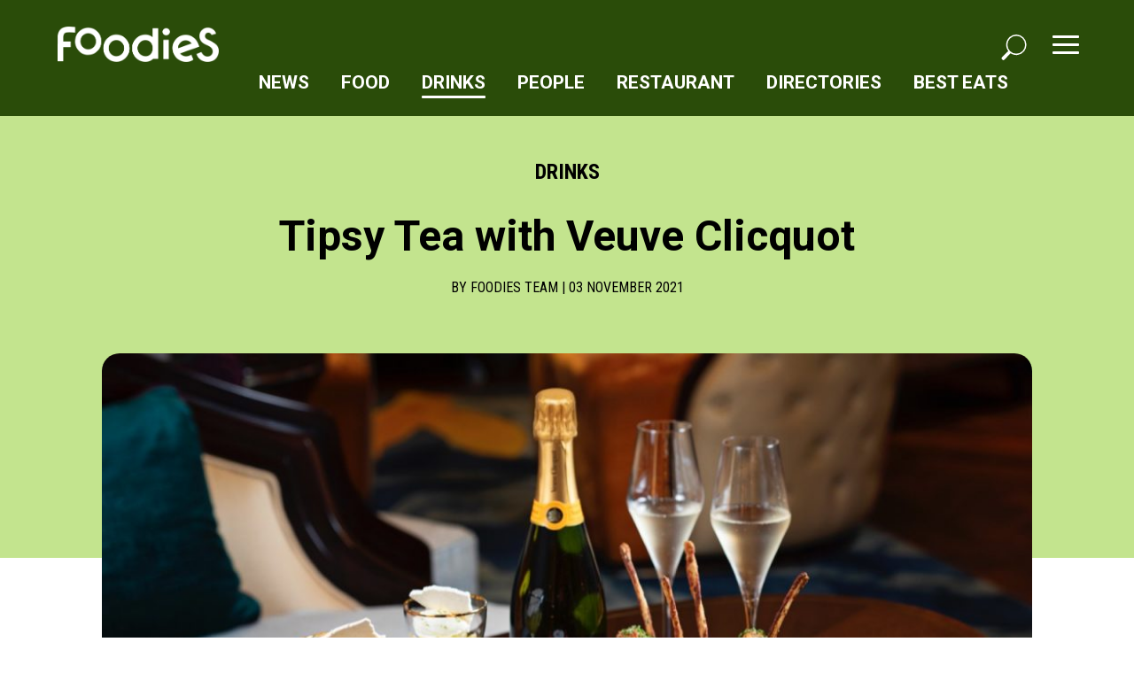

--- FILE ---
content_type: text/html; charset=UTF-8
request_url: https://foodies.id/tipsy-tea-veuve-clicquot/
body_size: 20598
content:
<!doctype html>
<html lang="en">
  <head>
    <meta charset="utf-8">
    <meta name="viewport" content="width=device-width, initial-scale=1, shrink-to-fit=no">
    <link rel="icon" type="image/png" href="">

    <meta name='robots' content='index, follow, max-image-preview:large, max-snippet:-1, max-video-preview:-1' />

	<!-- This site is optimized with the Yoast SEO plugin v26.5 - https://yoast.com/wordpress/plugins/seo/ -->
	<link rel="canonical" href="https://foodies.id/tipsy-tea-veuve-clicquot/" />
	<meta property="og:locale" content="en_US" />
	<meta property="og:type" content="article" />
	<meta property="og:title" content="Tipsy Tea with Veuve Clicquot - FoodieS" />
	<meta property="og:description" content="From 5th November to 26th, 2021, The Writers Bar at Raffles Jakarta will be transformed into a bubbly venue." />
	<meta property="og:url" content="https://foodies.id/tipsy-tea-veuve-clicquot/" />
	<meta property="og:site_name" content="FoodieS" />
	<meta property="article:publisher" content="https://www.facebook.com/wearefoodies.id/" />
	<meta property="article:published_time" content="2021-11-03T09:49:40+00:00" />
	<meta property="article:modified_time" content="2022-09-23T14:44:23+00:00" />
	<meta property="og:image" content="https://foodies.id/wp-content/uploads/2021/11/WhatsApp-Image-2021-11-03-at-16.36.12.jpeg" />
	<meta property="og:image:width" content="1280" />
	<meta property="og:image:height" content="853" />
	<meta property="og:image:type" content="image/jpeg" />
	<meta name="author" content="FoodieS Team" />
	<meta name="twitter:card" content="summary_large_image" />
	<meta name="twitter:label1" content="Written by" />
	<meta name="twitter:data1" content="FoodieS Team" />
	<meta name="twitter:label2" content="Est. reading time" />
	<meta name="twitter:data2" content="1 minute" />
	<script type="application/ld+json" class="yoast-schema-graph">{"@context":"https://schema.org","@graph":[{"@type":"Article","@id":"https://foodies.id/tipsy-tea-veuve-clicquot/#article","isPartOf":{"@id":"https://foodies.id/tipsy-tea-veuve-clicquot/"},"author":{"name":"FoodieS Team","@id":"https://foodies.id/#/schema/person/d40158e98e56b015e9abd9ae91404a37"},"headline":"Tipsy Tea with Veuve Clicquot","datePublished":"2021-11-03T09:49:40+00:00","dateModified":"2022-09-23T14:44:23+00:00","mainEntityOfPage":{"@id":"https://foodies.id/tipsy-tea-veuve-clicquot/"},"wordCount":234,"publisher":{"@id":"https://foodies.id/#organization"},"image":{"@id":"https://foodies.id/tipsy-tea-veuve-clicquot/#primaryimage"},"thumbnailUrl":"https://foodies.id/wp-content/uploads/2021/11/WhatsApp-Image-2021-11-03-at-16.36.12.jpeg","keywords":["Drinks","Jakarta"],"articleSection":["Drinks"],"inLanguage":"en-US"},{"@type":"WebPage","@id":"https://foodies.id/tipsy-tea-veuve-clicquot/","url":"https://foodies.id/tipsy-tea-veuve-clicquot/","name":"Tipsy Tea with Veuve Clicquot - FoodieS","isPartOf":{"@id":"https://foodies.id/#website"},"primaryImageOfPage":{"@id":"https://foodies.id/tipsy-tea-veuve-clicquot/#primaryimage"},"image":{"@id":"https://foodies.id/tipsy-tea-veuve-clicquot/#primaryimage"},"thumbnailUrl":"https://foodies.id/wp-content/uploads/2021/11/WhatsApp-Image-2021-11-03-at-16.36.12.jpeg","datePublished":"2021-11-03T09:49:40+00:00","dateModified":"2022-09-23T14:44:23+00:00","breadcrumb":{"@id":"https://foodies.id/tipsy-tea-veuve-clicquot/#breadcrumb"},"inLanguage":"en-US","potentialAction":[{"@type":"ReadAction","target":["https://foodies.id/tipsy-tea-veuve-clicquot/"]}]},{"@type":"ImageObject","inLanguage":"en-US","@id":"https://foodies.id/tipsy-tea-veuve-clicquot/#primaryimage","url":"https://foodies.id/wp-content/uploads/2021/11/WhatsApp-Image-2021-11-03-at-16.36.12.jpeg","contentUrl":"https://foodies.id/wp-content/uploads/2021/11/WhatsApp-Image-2021-11-03-at-16.36.12.jpeg","width":1280,"height":853},{"@type":"BreadcrumbList","@id":"https://foodies.id/tipsy-tea-veuve-clicquot/#breadcrumb","itemListElement":[{"@type":"ListItem","position":1,"name":"Home","item":"https://foodies.id/"},{"@type":"ListItem","position":2,"name":"Tipsy Tea with Veuve Clicquot"}]},{"@type":"WebSite","@id":"https://foodies.id/#website","url":"https://foodies.id/","name":"FoodieS","description":"FoodieS is a food media for the discerning and ever-curious foodie.","publisher":{"@id":"https://foodies.id/#organization"},"potentialAction":[{"@type":"SearchAction","target":{"@type":"EntryPoint","urlTemplate":"https://foodies.id/?s={search_term_string}"},"query-input":{"@type":"PropertyValueSpecification","valueRequired":true,"valueName":"search_term_string"}}],"inLanguage":"en-US"},{"@type":"Organization","@id":"https://foodies.id/#organization","name":"FoodieS","url":"https://foodies.id/","logo":{"@type":"ImageObject","inLanguage":"en-US","@id":"https://foodies.id/#/schema/logo/image/","url":"https://foodies.stwod.com/wp-content/uploads/2022/11/Logo-Foodies-_begron.jpg","contentUrl":"https://foodies.stwod.com/wp-content/uploads/2022/11/Logo-Foodies-_begron.jpg","width":1080,"height":1080,"caption":"FoodieS"},"image":{"@id":"https://foodies.id/#/schema/logo/image/"},"sameAs":["https://www.facebook.com/wearefoodies.id/","https://www.instagram.com/wearefoodies.id/"]},{"@type":"Person","@id":"https://foodies.id/#/schema/person/d40158e98e56b015e9abd9ae91404a37","name":"FoodieS Team","image":{"@type":"ImageObject","inLanguage":"en-US","@id":"https://foodies.id/#/schema/person/image/","url":"https://secure.gravatar.com/avatar/b0ba4bd232b346ac316ca9b32cfc3b7715713ba4aacc333bda170639936579f6?s=96&d=mm&r=g","contentUrl":"https://secure.gravatar.com/avatar/b0ba4bd232b346ac316ca9b32cfc3b7715713ba4aacc333bda170639936579f6?s=96&d=mm&r=g","caption":"FoodieS Team"},"url":"https://foodies.id/author/foodiesteam/"}]}</script>
	<!-- / Yoast SEO plugin. -->


<link rel='dns-prefetch' href='//ajax.googleapis.com' />
<link rel="alternate" title="oEmbed (JSON)" type="application/json+oembed" href="https://foodies.id/wp-json/oembed/1.0/embed?url=https%3A%2F%2Ffoodies.id%2Ftipsy-tea-veuve-clicquot%2F" />
<link rel="alternate" title="oEmbed (XML)" type="text/xml+oembed" href="https://foodies.id/wp-json/oembed/1.0/embed?url=https%3A%2F%2Ffoodies.id%2Ftipsy-tea-veuve-clicquot%2F&#038;format=xml" />
<style id='wp-img-auto-sizes-contain-inline-css' type='text/css'>
img:is([sizes=auto i],[sizes^="auto," i]){contain-intrinsic-size:3000px 1500px}
/*# sourceURL=wp-img-auto-sizes-contain-inline-css */
</style>

<link rel='stylesheet' id='sbi_styles-css' href='https://foodies.id/wp-content/plugins/instagram-feed/css/sbi-styles.min.css?ver=6.10.0' type='text/css' media='all' />
<style id='wp-emoji-styles-inline-css' type='text/css'>

	img.wp-smiley, img.emoji {
		display: inline !important;
		border: none !important;
		box-shadow: none !important;
		height: 1em !important;
		width: 1em !important;
		margin: 0 0.07em !important;
		vertical-align: -0.1em !important;
		background: none !important;
		padding: 0 !important;
	}
/*# sourceURL=wp-emoji-styles-inline-css */
</style>
<style id='classic-theme-styles-inline-css' type='text/css'>
/*! This file is auto-generated */
.wp-block-button__link{color:#fff;background-color:#32373c;border-radius:9999px;box-shadow:none;text-decoration:none;padding:calc(.667em + 2px) calc(1.333em + 2px);font-size:1.125em}.wp-block-file__button{background:#32373c;color:#fff;text-decoration:none}
/*# sourceURL=/wp-includes/css/classic-themes.min.css */
</style>
<link rel='stylesheet' id='contact-form-7-css' href='https://foodies.id/wp-content/plugins/contact-form-7/includes/css/styles.css?ver=6.1.4' type='text/css' media='all' />
<link rel='stylesheet' id='wp-pagenavi-css' href='https://foodies.id/wp-content/plugins/wp-pagenavi/pagenavi-css.css?ver=2.70' type='text/css' media='all' />
<link rel='stylesheet' id='elementor-frontend-css' href='https://foodies.id/wp-content/plugins/elementor/assets/css/frontend-lite.min.css?ver=3.23.1' type='text/css' media='all' />
<link rel='stylesheet' id='swiper-css' href='https://foodies.id/wp-content/plugins/elementor/assets/lib/swiper/v8/css/swiper.min.css?ver=8.4.5' type='text/css' media='all' />
<link rel='stylesheet' id='elementor-post-1607-css' href='https://foodies.id/wp-content/uploads/elementor/css/post-1607.css?ver=1737113522' type='text/css' media='all' />
<link rel='stylesheet' id='elementor-pro-css' href='https://foodies.id/wp-content/plugins/pro-elements/assets/css/frontend-lite.min.css?ver=3.22.1' type='text/css' media='all' />
<link rel='stylesheet' id='font-awesome-5-all-css' href='https://foodies.id/wp-content/plugins/elementor/assets/lib/font-awesome/css/all.min.css?ver=3.23.1' type='text/css' media='all' />
<link rel='stylesheet' id='font-awesome-4-shim-css' href='https://foodies.id/wp-content/plugins/elementor/assets/lib/font-awesome/css/v4-shims.min.css?ver=3.23.1' type='text/css' media='all' />
<link rel='stylesheet' id='sbistyles-css' href='https://foodies.id/wp-content/plugins/instagram-feed/css/sbi-styles.min.css?ver=6.10.0' type='text/css' media='all' />
<link rel='stylesheet' id='elementor-post-6442-css' href='https://foodies.id/wp-content/uploads/elementor/css/post-6442.css?ver=1737269758' type='text/css' media='all' />
<link rel='stylesheet' id='google-fonts-1-css' href='https://fonts.googleapis.com/css?family=Roboto%3A100%2C100italic%2C200%2C200italic%2C300%2C300italic%2C400%2C400italic%2C500%2C500italic%2C600%2C600italic%2C700%2C700italic%2C800%2C800italic%2C900%2C900italic%7CRoboto+Slab%3A100%2C100italic%2C200%2C200italic%2C300%2C300italic%2C400%2C400italic%2C500%2C500italic%2C600%2C600italic%2C700%2C700italic%2C800%2C800italic%2C900%2C900italic%7CPoppins%3A100%2C100italic%2C200%2C200italic%2C300%2C300italic%2C400%2C400italic%2C500%2C500italic%2C600%2C600italic%2C700%2C700italic%2C800%2C800italic%2C900%2C900italic&#038;display=auto&#038;ver=6.9' type='text/css' media='all' />
<link rel="preconnect" href="https://fonts.gstatic.com/" crossorigin><script type="text/javascript" src="https://foodies.id/wp-content/plugins/elementor/assets/lib/font-awesome/js/v4-shims.min.js?ver=3.23.1" id="font-awesome-4-shim-js"></script>
<link rel="https://api.w.org/" href="https://foodies.id/wp-json/" /><link rel="alternate" title="JSON" type="application/json" href="https://foodies.id/wp-json/wp/v2/posts/6442" /><link rel="EditURI" type="application/rsd+xml" title="RSD" href="https://foodies.id/xmlrpc.php?rsd" />
<meta name="generator" content="WordPress 6.9" />
<link rel='shortlink' href='https://foodies.id/?p=6442' />
<meta name="generator" content="Elementor 3.23.1; features: e_optimized_css_loading, e_font_icon_svg, additional_custom_breakpoints; settings: css_print_method-external, google_font-enabled, font_display-auto">
<link rel="icon" href="https://foodies.id/wp-content/uploads/2023/02/fav.png" sizes="32x32" />
<link rel="icon" href="https://foodies.id/wp-content/uploads/2023/02/fav.png" sizes="192x192" />
<link rel="apple-touch-icon" href="https://foodies.id/wp-content/uploads/2023/02/fav.png" />
<meta name="msapplication-TileImage" content="https://foodies.id/wp-content/uploads/2023/02/fav.png" />
		<style type="text/css" id="wp-custom-css">
			.page-id-33328 .cat-header, .category-best-eats .cat-header {
	display: none !important;
}
.category-best-eats .cat-header {
	background-size: contain !important;
		background-color: #DCD7A5 !important;
	display: none !important;
}

.page-id-33328 header, .page-id-33328 footer, .page-id-46308 header, .page-id-46308 footer, .page-id-46308 .wpcf7-submit, .page-id-33328 .navbar-nav .dropdown-menu, .page-id-46308 .navbar-nav .dropdown-menu {
	background: #C1BC95 !important;
}

.best-eat-content {
	padding-top: 100px;margin-bottom: 50px;
}

.page-id-33328 img.aligncenter {
	margin: 0 auto;
	display: block;
}

.page-id-33328 h3, .page-id-33328 h1 {
	color:#010101;
}		</style>
			  
    <link rel="stylesheet" type="text/css" href="https://foodies.id/wp-content/themes/wp/slick/slick.css"/>
    <link rel="stylesheet" type="text/css" href="https://foodies.id/wp-content/themes/wp/slick/slick-theme.css"/>
	  
	<link rel="preconnect" href="https://fonts.googleapis.com">
	<link rel="preconnect" href="https://fonts.gstatic.com" crossorigin>
	<link href="https://fonts.googleapis.com/css2?family=Roboto:ital,wght@0,400;0,700;1,400;1,700&display=swap" rel="stylesheet">
	<link href="https://fonts.googleapis.com/css2?family=Roboto+Condensed:ital,wght@0,400;0,700;1,400;1,700&display=swap" rel="stylesheet">

    <link rel="stylesheet" href="https://foodies.id/wp-content/themes/wp/css/bootstrap.min.css">
    <link rel="stylesheet" href="https://foodies.id/wp-content/themes/wp/style.css?1118">
	  
	  	  <link rel='stylesheet' id='elementor-frontend-css' href='https://foodies.id/wp-content/plugins/elementor/assets/css/frontend-lite.min.css?ver=3.23.1' type='text/css' media='all' />
<link rel='stylesheet' id='swiper-css' href='https://foodies.id/wp-content/plugins/elementor/assets/lib/swiper/v8/css/swiper.min.css?ver=8.4.5' type='text/css' media='all' />
<link rel='stylesheet' id='sbistyles-css' href='https://foodies.id/wp-content/plugins/instagram-feed/css/sbi-styles.min.css?ver=6.4.3' type='text/css' media='all' />
<link rel='stylesheet' id='elementor-pro-css' href='https://foodies.id/wp-content/plugins/pro-elements/assets/css/frontend-lite.min.css?ver=3.22.1' type='text/css' media='all' />
<link rel='stylesheet' id='font-awesome-5-all-css' href='https://foodies.id/wp-content/plugins/elementor/assets/lib/font-awesome/css/all.min.css?ver=3.23.1' type='text/css' media='all' />
<link rel='stylesheet' id='font-awesome-4-shim-css' href='https://foodies.id/wp-content/plugins/elementor/assets/lib/font-awesome/css/v4-shims.min.css?ver=3.23.1' type='text/css' media='all' />
<link rel='stylesheet' id='google-fonts-1-css' href='https://fonts.googleapis.com/css?family=Roboto%3A100%2C100italic%2C200%2C200italic%2C300%2C300italic%2C400%2C400italic%2C500%2C500italic%2C600%2C600italic%2C700%2C700italic%2C800%2C800italic%2C900%2C900italic%7CRoboto+Slab%3A100%2C100italic%2C200%2C200italic%2C300%2C300italic%2C400%2C400italic%2C500%2C500italic%2C600%2C600italic%2C700%2C700italic%2C800%2C800italic%2C900%2C900italic&#038;display=auto&#038;ver=6.6' type='text/css' media='all' />
<link rel="preconnect" href="https://fonts.gstatic.com/" crossorigin><script type="text/javascript" src="https://foodies.id/wp-content/plugins/elementor/assets/lib/font-awesome/js/v4-shims.min.js?ver=3.23.1" id="font-awesome-4-shim-js"></script>

	  
    <title>Tipsy Tea with Veuve Clicquot - FoodieS</title>

    <style>
                .bakery .thumb-overlay {
                background-image: linear-gradient(180deg, transparent 32%,  100%) !important;

          }
                    .bar .thumb-overlay {
                background-image: linear-gradient(180deg, transparent 32%,  100%) !important;

          }
                    .bar-listicles .thumb-overlay {
                background-image: linear-gradient(180deg, transparent 32%,  100%) !important;

          }
                    .best-eats .thumb-overlay {
                background-image: linear-gradient(180deg, transparent 32%, #c1bc95 100%) !important;

          }
                    .cafe .thumb-overlay {
                background-image: linear-gradient(180deg, transparent 32%,  100%) !important;

          }
                    .cocktails .thumb-overlay {
                background-image: linear-gradient(180deg, transparent 32%,  100%) !important;

          }
                    .coffee .thumb-overlay {
                background-image: linear-gradient(180deg, transparent 32%,  100%) !important;

          }
                    .drink .thumb-overlay {
                background-image: linear-gradient(180deg, transparent 32%, #c3e48e 100%) !important;

          }
                    .events .thumb-overlay {
                background-image: linear-gradient(180deg, transparent 32%, #a9c47f 100%) !important;

          }
                    .features .thumb-overlay {
                background-image: linear-gradient(180deg, transparent 32%,  100%) !important;

          }
                    .festive .thumb-overlay {
                background-image: linear-gradient(180deg, transparent 32%,  100%) !important;

          }
                    .food .thumb-overlay {
                background-image: linear-gradient(180deg, transparent 32%, #00997B 100%) !important;

          }
                    .food-culture .thumb-overlay {
                background-image: linear-gradient(180deg, transparent 32%,  100%) !important;

          }
                    .food-news .thumb-overlay {
                background-image: linear-gradient(180deg, transparent 32%,  100%) !important;

          }
                    .food-trends .thumb-overlay {
                background-image: linear-gradient(180deg, transparent 32%,  100%) !important;

          }
                    .hotel .thumb-overlay {
                background-image: linear-gradient(180deg, transparent 32%,  100%) !important;

          }
                    .listicles .thumb-overlay {
                background-image: linear-gradient(180deg, transparent 32%,  100%) !important;

          }
                    .new-openings .thumb-overlay {
                background-image: linear-gradient(180deg, transparent 32%,  100%) !important;

          }
                    .news .thumb-overlay {
                background-image: linear-gradient(180deg, transparent 32%, #a0db8e 100%) !important;

          }
                    .non-alcoholic-drinks .thumb-overlay {
                background-image: linear-gradient(180deg, transparent 32%,  100%) !important;

          }
                    .people .thumb-overlay {
                background-image: linear-gradient(180deg, transparent 32%, #608e3a 100%) !important;

          }
                    .profiles .thumb-overlay {
                background-image: linear-gradient(180deg, transparent 32%,  100%) !important;

          }
                    .ramadan .thumb-overlay {
                background-image: linear-gradient(180deg, transparent 32%,  100%) !important;

          }
                    .recipe .thumb-overlay {
                background-image: linear-gradient(180deg, transparent 32%,  100%) !important;

          }
                    .restaurant .thumb-overlay {
                background-image: linear-gradient(180deg, transparent 32%, #006847 100%) !important;

          }
                    .restaurant-radar .thumb-overlay {
                background-image: linear-gradient(180deg, transparent 32%,  100%) !important;

          }
                    .restaurant-review .thumb-overlay {
                background-image: linear-gradient(180deg, transparent 32%,  100%) !important;

          }
                    .subcat .thumb-overlay {
                background-image: linear-gradient(180deg, transparent 32%, #1e73be 100%) !important;

          }
                    .uncategorized .thumb-overlay {
                background-image: linear-gradient(180deg, transparent 32%,  100%) !important;

          }
                    .upcoming-events .thumb-overlay {
                background-image: linear-gradient(180deg, transparent 32%,  100%) !important;

          }
                    .what-chef-eats .thumb-overlay {
                background-image: linear-gradient(180deg, transparent 32%,  100%) !important;

          }
                    .what-foodies-eat .thumb-overlay {
                background-image: linear-gradient(180deg, transparent 32%,  100%) !important;

          }
                    .wine .thumb-overlay {
                background-image: linear-gradient(180deg, transparent 32%,  100%) !important;

          }
              </style>
	  	  
<script async src="https://www.googletagmanager.com/gtag/js?id=G-LG5SN12GHF"></script>
<script>
window.dataLayer = window.dataLayer || [];
function gtag(){dataLayer.push(arguments);}
gtag('js', new Date());
gtag('config', 'G-LG5SN12GHF');
</script>

  <style id='global-styles-inline-css' type='text/css'>
:root{--wp--preset--aspect-ratio--square: 1;--wp--preset--aspect-ratio--4-3: 4/3;--wp--preset--aspect-ratio--3-4: 3/4;--wp--preset--aspect-ratio--3-2: 3/2;--wp--preset--aspect-ratio--2-3: 2/3;--wp--preset--aspect-ratio--16-9: 16/9;--wp--preset--aspect-ratio--9-16: 9/16;--wp--preset--color--black: #000000;--wp--preset--color--cyan-bluish-gray: #abb8c3;--wp--preset--color--white: #ffffff;--wp--preset--color--pale-pink: #f78da7;--wp--preset--color--vivid-red: #cf2e2e;--wp--preset--color--luminous-vivid-orange: #ff6900;--wp--preset--color--luminous-vivid-amber: #fcb900;--wp--preset--color--light-green-cyan: #7bdcb5;--wp--preset--color--vivid-green-cyan: #00d084;--wp--preset--color--pale-cyan-blue: #8ed1fc;--wp--preset--color--vivid-cyan-blue: #0693e3;--wp--preset--color--vivid-purple: #9b51e0;--wp--preset--gradient--vivid-cyan-blue-to-vivid-purple: linear-gradient(135deg,rgb(6,147,227) 0%,rgb(155,81,224) 100%);--wp--preset--gradient--light-green-cyan-to-vivid-green-cyan: linear-gradient(135deg,rgb(122,220,180) 0%,rgb(0,208,130) 100%);--wp--preset--gradient--luminous-vivid-amber-to-luminous-vivid-orange: linear-gradient(135deg,rgb(252,185,0) 0%,rgb(255,105,0) 100%);--wp--preset--gradient--luminous-vivid-orange-to-vivid-red: linear-gradient(135deg,rgb(255,105,0) 0%,rgb(207,46,46) 100%);--wp--preset--gradient--very-light-gray-to-cyan-bluish-gray: linear-gradient(135deg,rgb(238,238,238) 0%,rgb(169,184,195) 100%);--wp--preset--gradient--cool-to-warm-spectrum: linear-gradient(135deg,rgb(74,234,220) 0%,rgb(151,120,209) 20%,rgb(207,42,186) 40%,rgb(238,44,130) 60%,rgb(251,105,98) 80%,rgb(254,248,76) 100%);--wp--preset--gradient--blush-light-purple: linear-gradient(135deg,rgb(255,206,236) 0%,rgb(152,150,240) 100%);--wp--preset--gradient--blush-bordeaux: linear-gradient(135deg,rgb(254,205,165) 0%,rgb(254,45,45) 50%,rgb(107,0,62) 100%);--wp--preset--gradient--luminous-dusk: linear-gradient(135deg,rgb(255,203,112) 0%,rgb(199,81,192) 50%,rgb(65,88,208) 100%);--wp--preset--gradient--pale-ocean: linear-gradient(135deg,rgb(255,245,203) 0%,rgb(182,227,212) 50%,rgb(51,167,181) 100%);--wp--preset--gradient--electric-grass: linear-gradient(135deg,rgb(202,248,128) 0%,rgb(113,206,126) 100%);--wp--preset--gradient--midnight: linear-gradient(135deg,rgb(2,3,129) 0%,rgb(40,116,252) 100%);--wp--preset--font-size--small: 13px;--wp--preset--font-size--medium: 20px;--wp--preset--font-size--large: 36px;--wp--preset--font-size--x-large: 42px;--wp--preset--spacing--20: 0.44rem;--wp--preset--spacing--30: 0.67rem;--wp--preset--spacing--40: 1rem;--wp--preset--spacing--50: 1.5rem;--wp--preset--spacing--60: 2.25rem;--wp--preset--spacing--70: 3.38rem;--wp--preset--spacing--80: 5.06rem;--wp--preset--shadow--natural: 6px 6px 9px rgba(0, 0, 0, 0.2);--wp--preset--shadow--deep: 12px 12px 50px rgba(0, 0, 0, 0.4);--wp--preset--shadow--sharp: 6px 6px 0px rgba(0, 0, 0, 0.2);--wp--preset--shadow--outlined: 6px 6px 0px -3px rgb(255, 255, 255), 6px 6px rgb(0, 0, 0);--wp--preset--shadow--crisp: 6px 6px 0px rgb(0, 0, 0);}:where(.is-layout-flex){gap: 0.5em;}:where(.is-layout-grid){gap: 0.5em;}body .is-layout-flex{display: flex;}.is-layout-flex{flex-wrap: wrap;align-items: center;}.is-layout-flex > :is(*, div){margin: 0;}body .is-layout-grid{display: grid;}.is-layout-grid > :is(*, div){margin: 0;}:where(.wp-block-columns.is-layout-flex){gap: 2em;}:where(.wp-block-columns.is-layout-grid){gap: 2em;}:where(.wp-block-post-template.is-layout-flex){gap: 1.25em;}:where(.wp-block-post-template.is-layout-grid){gap: 1.25em;}.has-black-color{color: var(--wp--preset--color--black) !important;}.has-cyan-bluish-gray-color{color: var(--wp--preset--color--cyan-bluish-gray) !important;}.has-white-color{color: var(--wp--preset--color--white) !important;}.has-pale-pink-color{color: var(--wp--preset--color--pale-pink) !important;}.has-vivid-red-color{color: var(--wp--preset--color--vivid-red) !important;}.has-luminous-vivid-orange-color{color: var(--wp--preset--color--luminous-vivid-orange) !important;}.has-luminous-vivid-amber-color{color: var(--wp--preset--color--luminous-vivid-amber) !important;}.has-light-green-cyan-color{color: var(--wp--preset--color--light-green-cyan) !important;}.has-vivid-green-cyan-color{color: var(--wp--preset--color--vivid-green-cyan) !important;}.has-pale-cyan-blue-color{color: var(--wp--preset--color--pale-cyan-blue) !important;}.has-vivid-cyan-blue-color{color: var(--wp--preset--color--vivid-cyan-blue) !important;}.has-vivid-purple-color{color: var(--wp--preset--color--vivid-purple) !important;}.has-black-background-color{background-color: var(--wp--preset--color--black) !important;}.has-cyan-bluish-gray-background-color{background-color: var(--wp--preset--color--cyan-bluish-gray) !important;}.has-white-background-color{background-color: var(--wp--preset--color--white) !important;}.has-pale-pink-background-color{background-color: var(--wp--preset--color--pale-pink) !important;}.has-vivid-red-background-color{background-color: var(--wp--preset--color--vivid-red) !important;}.has-luminous-vivid-orange-background-color{background-color: var(--wp--preset--color--luminous-vivid-orange) !important;}.has-luminous-vivid-amber-background-color{background-color: var(--wp--preset--color--luminous-vivid-amber) !important;}.has-light-green-cyan-background-color{background-color: var(--wp--preset--color--light-green-cyan) !important;}.has-vivid-green-cyan-background-color{background-color: var(--wp--preset--color--vivid-green-cyan) !important;}.has-pale-cyan-blue-background-color{background-color: var(--wp--preset--color--pale-cyan-blue) !important;}.has-vivid-cyan-blue-background-color{background-color: var(--wp--preset--color--vivid-cyan-blue) !important;}.has-vivid-purple-background-color{background-color: var(--wp--preset--color--vivid-purple) !important;}.has-black-border-color{border-color: var(--wp--preset--color--black) !important;}.has-cyan-bluish-gray-border-color{border-color: var(--wp--preset--color--cyan-bluish-gray) !important;}.has-white-border-color{border-color: var(--wp--preset--color--white) !important;}.has-pale-pink-border-color{border-color: var(--wp--preset--color--pale-pink) !important;}.has-vivid-red-border-color{border-color: var(--wp--preset--color--vivid-red) !important;}.has-luminous-vivid-orange-border-color{border-color: var(--wp--preset--color--luminous-vivid-orange) !important;}.has-luminous-vivid-amber-border-color{border-color: var(--wp--preset--color--luminous-vivid-amber) !important;}.has-light-green-cyan-border-color{border-color: var(--wp--preset--color--light-green-cyan) !important;}.has-vivid-green-cyan-border-color{border-color: var(--wp--preset--color--vivid-green-cyan) !important;}.has-pale-cyan-blue-border-color{border-color: var(--wp--preset--color--pale-cyan-blue) !important;}.has-vivid-cyan-blue-border-color{border-color: var(--wp--preset--color--vivid-cyan-blue) !important;}.has-vivid-purple-border-color{border-color: var(--wp--preset--color--vivid-purple) !important;}.has-vivid-cyan-blue-to-vivid-purple-gradient-background{background: var(--wp--preset--gradient--vivid-cyan-blue-to-vivid-purple) !important;}.has-light-green-cyan-to-vivid-green-cyan-gradient-background{background: var(--wp--preset--gradient--light-green-cyan-to-vivid-green-cyan) !important;}.has-luminous-vivid-amber-to-luminous-vivid-orange-gradient-background{background: var(--wp--preset--gradient--luminous-vivid-amber-to-luminous-vivid-orange) !important;}.has-luminous-vivid-orange-to-vivid-red-gradient-background{background: var(--wp--preset--gradient--luminous-vivid-orange-to-vivid-red) !important;}.has-very-light-gray-to-cyan-bluish-gray-gradient-background{background: var(--wp--preset--gradient--very-light-gray-to-cyan-bluish-gray) !important;}.has-cool-to-warm-spectrum-gradient-background{background: var(--wp--preset--gradient--cool-to-warm-spectrum) !important;}.has-blush-light-purple-gradient-background{background: var(--wp--preset--gradient--blush-light-purple) !important;}.has-blush-bordeaux-gradient-background{background: var(--wp--preset--gradient--blush-bordeaux) !important;}.has-luminous-dusk-gradient-background{background: var(--wp--preset--gradient--luminous-dusk) !important;}.has-pale-ocean-gradient-background{background: var(--wp--preset--gradient--pale-ocean) !important;}.has-electric-grass-gradient-background{background: var(--wp--preset--gradient--electric-grass) !important;}.has-midnight-gradient-background{background: var(--wp--preset--gradient--midnight) !important;}.has-small-font-size{font-size: var(--wp--preset--font-size--small) !important;}.has-medium-font-size{font-size: var(--wp--preset--font-size--medium) !important;}.has-large-font-size{font-size: var(--wp--preset--font-size--large) !important;}.has-x-large-font-size{font-size: var(--wp--preset--font-size--x-large) !important;}
/*# sourceURL=global-styles-inline-css */
</style>
<link rel='stylesheet' id='elementor-gallery-css' href='https://foodies.id/wp-content/plugins/elementor/assets/lib/e-gallery/css/e-gallery.min.css?ver=1.2.0' type='text/css' media='all' />
</head>
  <body class="wp-singular post-template-default single single-post postid-6442 single-format-standard wp-theme-wp elementor-default elementor-kit-1607 elementor-page elementor-page-6442">

<header>
<div id="nav-icon4" class="mobile">
  <span></span>
  <span></span>
  <span></span>
</div>
<div id="search-icon-mobile" class="mobile search-icon">
    <svg xmlns="http://www.w3.org/2000/svg" width="51.46" height="52.521" viewBox="0 0 51.46 52.521"><path id="Path_16880" data-name="Path 16880" d="M12278.3,69.052c-7.351-10.035-5.132-22.293,2.838-29.089a20.955,20.955,0,1,1,1.917,33.49q-6.328,6.325-12.668,12.677c-.866.872-1.882,1.854-3.043,1.178a8.859,8.859,0,0,1-2.938-2.948c-.627-1.02.151-2.049.972-2.862,3.895-3.861,7.771-7.74,11.671-11.6a8.3,8.3,0,0,1,1.252-.85m34.6-13.137a18.218,18.218,0,1,0-18.223,18.247,18.141,18.141,0,0,0,18.223-18.247" transform="translate(-12264.179 -35.012)" fill="#fff"></path></svg>
    </div>

<div id="menu" class="mobile">
  <div class="desktop-dropdown-menu desktop">
    <div class="desktop-menu-social"><div class="socaoi_medie_bg">
        <a class="instaiconcss" href="https://www.instagram.com/wearefoodies.id/"><i class="fab fa-instagram"></i></a>
        <a class="faceiconcss" href="#"><i class="fab fa-facebook-f"></i></a>
        <a class="youiconcss" href="#"><i class="fab fa-youtube"></i></a>
          
      </div></div>
      <ul class="navbar-nav">
      <li  id="menu-item-35489" class="menu-item menu-item-type-taxonomy menu-item-object-category dropdown menu-item-35489 nav-item"><a href="https://foodies.id/category/news/" data-toggle="dropdown" aria-expanded="false" class="dropdown-toggle nav-link" id="menu-item-dropdown-35489">News</a></li>
<li  id="menu-item-35490" class="menu-item menu-item-type-taxonomy menu-item-object-category dropdown menu-item-35490 nav-item"><a href="https://foodies.id/category/food/" data-toggle="dropdown" aria-expanded="false" class="dropdown-toggle nav-link" id="menu-item-dropdown-35490">Food</a></li>
<li  id="menu-item-35491" class="menu-item menu-item-type-taxonomy menu-item-object-category current-post-ancestor current-menu-parent current-post-parent dropdown active menu-item-35491 nav-item"><a href="https://foodies.id/category/drink/" data-toggle="dropdown" aria-expanded="false" class="dropdown-toggle nav-link" id="menu-item-dropdown-35491">Drinks</a></li>
<li  id="menu-item-35492" class="menu-item menu-item-type-taxonomy menu-item-object-category dropdown menu-item-35492 nav-item"><a href="https://foodies.id/category/people/" data-toggle="dropdown" aria-expanded="false" class="dropdown-toggle nav-link" id="menu-item-dropdown-35492">People</a></li>
<li  id="menu-item-35493" class="menu-item menu-item-type-taxonomy menu-item-object-category dropdown menu-item-35493 nav-item"><a href="https://foodies.id/category/restaurant/" data-toggle="dropdown" aria-expanded="false" class="dropdown-toggle nav-link" id="menu-item-dropdown-35493">Restaurant</a></li>
<li  id="menu-item-16473" class="menu-item menu-item-type-post_type menu-item-object-page menu-item-16473 nav-item"><a href="https://foodies.id/directories/" class="nav-link">Directories</a></li>
<li  id="menu-item-46242" class="menu-item menu-item-type-post_type menu-item-object-page menu-item-46242 nav-item"><a href="https://foodies.id/best-eats/" class="nav-link">Best Eats</a></li>
    </ul>
    </div>
<ul class="navbar-nav mobile">
      <li  class="menu-item menu-item-type-taxonomy menu-item-object-category menu-item-has-children dropdown menu-item-35489 nav-item"><a href="https://foodies.id/category/news/" data-toggle="dropdown" aria-expanded="false" class="dropdown-toggle nav-link" id="menu-item-dropdown-35489">News</a>
<ul class="dropdown-menu" aria-labelledby="menu-item-dropdown-35489">
	<li  id="menu-item-33385" class="menu-item menu-item-type-taxonomy menu-item-object-category menu-item-33385 nav-item"><a href="https://foodies.id/category/news/food-news/" class="dropdown-item">Food News</a></li>
	<li  id="menu-item-33386" class="menu-item menu-item-type-taxonomy menu-item-object-category menu-item-33386 nav-item"><a href="https://foodies.id/category/news/new-openings/" class="dropdown-item">New Openings</a></li>
	<li  id="menu-item-33387" class="menu-item menu-item-type-taxonomy menu-item-object-category menu-item-33387 nav-item"><a href="https://foodies.id/category/news/upcoming-events/" class="dropdown-item">Upcoming Events</a></li>
</ul>
</li>
<li  class="menu-item menu-item-type-taxonomy menu-item-object-category menu-item-has-children dropdown menu-item-35490 nav-item"><a href="https://foodies.id/category/food/" data-toggle="dropdown" aria-expanded="false" class="dropdown-toggle nav-link" id="menu-item-dropdown-35490">Food</a>
<ul class="dropdown-menu" aria-labelledby="menu-item-dropdown-35490">
	<li  id="menu-item-33380" class="menu-item menu-item-type-taxonomy menu-item-object-category menu-item-33380 nav-item"><a href="https://foodies.id/category/food/food-culture/" class="dropdown-item">Food Culture</a></li>
	<li  id="menu-item-33381" class="menu-item menu-item-type-taxonomy menu-item-object-category menu-item-33381 nav-item"><a href="https://foodies.id/category/food/food-trends/" class="dropdown-item">Food Trends</a></li>
	<li  id="menu-item-33382" class="menu-item menu-item-type-taxonomy menu-item-object-category menu-item-33382 nav-item"><a href="https://foodies.id/category/food/listicles/" class="dropdown-item">Listicles</a></li>
	<li  id="menu-item-33383" class="menu-item menu-item-type-taxonomy menu-item-object-category menu-item-33383 nav-item"><a href="https://foodies.id/category/food/recipe/" class="dropdown-item">Recipe</a></li>
	<li  id="menu-item-33384" class="menu-item menu-item-type-taxonomy menu-item-object-category menu-item-33384 nav-item"><a href="https://foodies.id/category/food/restaurant-radar/" class="dropdown-item">Restaurant Radar</a></li>
</ul>
</li>
<li  class="menu-item menu-item-type-taxonomy menu-item-object-category current-post-ancestor current-menu-parent current-post-parent menu-item-has-children dropdown active menu-item-35491 nav-item"><a href="https://foodies.id/category/drink/" data-toggle="dropdown" aria-expanded="false" class="dropdown-toggle nav-link" id="menu-item-dropdown-35491">Drinks</a>
<ul class="dropdown-menu" aria-labelledby="menu-item-dropdown-35491">
	<li  id="menu-item-33376" class="menu-item menu-item-type-taxonomy menu-item-object-category menu-item-33376 nav-item"><a href="https://foodies.id/category/drink/bar-listicles/" class="dropdown-item">Bar Listicles</a></li>
	<li  id="menu-item-33377" class="menu-item menu-item-type-taxonomy menu-item-object-category menu-item-33377 nav-item"><a href="https://foodies.id/category/drink/cocktails/" class="dropdown-item">Cocktails</a></li>
	<li  id="menu-item-33378" class="menu-item menu-item-type-taxonomy menu-item-object-category menu-item-33378 nav-item"><a href="https://foodies.id/category/drink/non-alcoholic-drinks/" class="dropdown-item">Non-Alcoholic Drinks</a></li>
	<li  id="menu-item-33379" class="menu-item menu-item-type-taxonomy menu-item-object-category menu-item-33379 nav-item"><a href="https://foodies.id/category/drink/wine/" class="dropdown-item">Wine</a></li>
</ul>
</li>
<li  class="menu-item menu-item-type-taxonomy menu-item-object-category menu-item-has-children dropdown menu-item-35492 nav-item"><a href="https://foodies.id/category/people/" data-toggle="dropdown" aria-expanded="false" class="dropdown-toggle nav-link" id="menu-item-dropdown-35492">People</a>
<ul class="dropdown-menu" aria-labelledby="menu-item-dropdown-35492">
	<li  id="menu-item-33388" class="menu-item menu-item-type-taxonomy menu-item-object-category menu-item-33388 nav-item"><a href="https://foodies.id/category/people/profiles/" class="dropdown-item">Profiles</a></li>
	<li  id="menu-item-33389" class="menu-item menu-item-type-taxonomy menu-item-object-category menu-item-33389 nav-item"><a href="https://foodies.id/category/people/what-chef-eats/" class="dropdown-item">What Chef Eats</a></li>
	<li  id="menu-item-33390" class="menu-item menu-item-type-taxonomy menu-item-object-category menu-item-33390 nav-item"><a href="https://foodies.id/category/people/what-foodies-eat/" class="dropdown-item">What Foodies Eat</a></li>
</ul>
</li>
<li  class="menu-item menu-item-type-taxonomy menu-item-object-category menu-item-has-children dropdown menu-item-35493 nav-item"><a href="https://foodies.id/category/restaurant/" data-toggle="dropdown" aria-expanded="false" class="dropdown-toggle nav-link" id="menu-item-dropdown-35493">Restaurant</a>
<ul class="dropdown-menu" aria-labelledby="menu-item-dropdown-35493">
	<li  id="menu-item-33391" class="menu-item menu-item-type-taxonomy menu-item-object-category menu-item-33391 nav-item"><a href="https://foodies.id/category/restaurant/bakery/" class="dropdown-item">Bakery</a></li>
	<li  id="menu-item-33392" class="menu-item menu-item-type-taxonomy menu-item-object-category menu-item-33392 nav-item"><a href="https://foodies.id/category/restaurant/bar/" class="dropdown-item">Bar</a></li>
	<li  id="menu-item-33393" class="menu-item menu-item-type-taxonomy menu-item-object-category menu-item-33393 nav-item"><a href="https://foodies.id/category/restaurant/cafe/" class="dropdown-item">Cafe</a></li>
	<li  id="menu-item-33394" class="menu-item menu-item-type-taxonomy menu-item-object-category menu-item-33394 nav-item"><a href="https://foodies.id/category/restaurant/restaurant-review/" class="dropdown-item">Restaurant Review</a></li>
</ul>
</li>
<li  class="menu-item menu-item-type-post_type menu-item-object-page menu-item-16473 nav-item"><a href="https://foodies.id/directories/" class="nav-link">Directories</a></li>
<li  class="menu-item menu-item-type-post_type menu-item-object-page menu-item-46242 nav-item"><a href="https://foodies.id/best-eats/" class="nav-link">Best Eats</a></li>
    </ul>
</div>

<nav class="navbar navbar-expand-lg navbar-light bg-light">
  <a class="navbar-brand" href="https://foodies.id"><img src="https://foodies.id/wp-content/uploads/2024/06/Foodies-Logo-white-transparent-1.png" /></a>

  <div class="collapse navbar-collapse" id="navbarSupportedContent">
    <ul class="navbar-nav">
      <li  class="menu-item menu-item-type-taxonomy menu-item-object-category menu-item-has-children dropdown menu-item-35489 nav-item"><a href="https://foodies.id/category/news/" data-toggle="dropdown" aria-expanded="false" class="dropdown-toggle nav-link" id="menu-item-dropdown-35489">News</a>
<ul class="dropdown-menu" aria-labelledby="menu-item-dropdown-35489">
	<li  class="menu-item menu-item-type-taxonomy menu-item-object-category menu-item-33385 nav-item"><a href="https://foodies.id/category/news/food-news/" class="dropdown-item">Food News</a></li>
	<li  class="menu-item menu-item-type-taxonomy menu-item-object-category menu-item-33386 nav-item"><a href="https://foodies.id/category/news/new-openings/" class="dropdown-item">New Openings</a></li>
	<li  class="menu-item menu-item-type-taxonomy menu-item-object-category menu-item-33387 nav-item"><a href="https://foodies.id/category/news/upcoming-events/" class="dropdown-item">Upcoming Events</a></li>
</ul>
</li>
<li  class="menu-item menu-item-type-taxonomy menu-item-object-category menu-item-has-children dropdown menu-item-35490 nav-item"><a href="https://foodies.id/category/food/" data-toggle="dropdown" aria-expanded="false" class="dropdown-toggle nav-link" id="menu-item-dropdown-35490">Food</a>
<ul class="dropdown-menu" aria-labelledby="menu-item-dropdown-35490">
	<li  class="menu-item menu-item-type-taxonomy menu-item-object-category menu-item-33380 nav-item"><a href="https://foodies.id/category/food/food-culture/" class="dropdown-item">Food Culture</a></li>
	<li  class="menu-item menu-item-type-taxonomy menu-item-object-category menu-item-33381 nav-item"><a href="https://foodies.id/category/food/food-trends/" class="dropdown-item">Food Trends</a></li>
	<li  class="menu-item menu-item-type-taxonomy menu-item-object-category menu-item-33382 nav-item"><a href="https://foodies.id/category/food/listicles/" class="dropdown-item">Listicles</a></li>
	<li  class="menu-item menu-item-type-taxonomy menu-item-object-category menu-item-33383 nav-item"><a href="https://foodies.id/category/food/recipe/" class="dropdown-item">Recipe</a></li>
	<li  class="menu-item menu-item-type-taxonomy menu-item-object-category menu-item-33384 nav-item"><a href="https://foodies.id/category/food/restaurant-radar/" class="dropdown-item">Restaurant Radar</a></li>
</ul>
</li>
<li  class="menu-item menu-item-type-taxonomy menu-item-object-category current-post-ancestor current-menu-parent current-post-parent menu-item-has-children dropdown active menu-item-35491 nav-item"><a href="https://foodies.id/category/drink/" data-toggle="dropdown" aria-expanded="false" class="dropdown-toggle nav-link" id="menu-item-dropdown-35491">Drinks</a>
<ul class="dropdown-menu" aria-labelledby="menu-item-dropdown-35491">
	<li  class="menu-item menu-item-type-taxonomy menu-item-object-category menu-item-33376 nav-item"><a href="https://foodies.id/category/drink/bar-listicles/" class="dropdown-item">Bar Listicles</a></li>
	<li  class="menu-item menu-item-type-taxonomy menu-item-object-category menu-item-33377 nav-item"><a href="https://foodies.id/category/drink/cocktails/" class="dropdown-item">Cocktails</a></li>
	<li  class="menu-item menu-item-type-taxonomy menu-item-object-category menu-item-33378 nav-item"><a href="https://foodies.id/category/drink/non-alcoholic-drinks/" class="dropdown-item">Non-Alcoholic Drinks</a></li>
	<li  class="menu-item menu-item-type-taxonomy menu-item-object-category menu-item-33379 nav-item"><a href="https://foodies.id/category/drink/wine/" class="dropdown-item">Wine</a></li>
</ul>
</li>
<li  class="menu-item menu-item-type-taxonomy menu-item-object-category menu-item-has-children dropdown menu-item-35492 nav-item"><a href="https://foodies.id/category/people/" data-toggle="dropdown" aria-expanded="false" class="dropdown-toggle nav-link" id="menu-item-dropdown-35492">People</a>
<ul class="dropdown-menu" aria-labelledby="menu-item-dropdown-35492">
	<li  class="menu-item menu-item-type-taxonomy menu-item-object-category menu-item-33388 nav-item"><a href="https://foodies.id/category/people/profiles/" class="dropdown-item">Profiles</a></li>
	<li  class="menu-item menu-item-type-taxonomy menu-item-object-category menu-item-33389 nav-item"><a href="https://foodies.id/category/people/what-chef-eats/" class="dropdown-item">What Chef Eats</a></li>
	<li  class="menu-item menu-item-type-taxonomy menu-item-object-category menu-item-33390 nav-item"><a href="https://foodies.id/category/people/what-foodies-eat/" class="dropdown-item">What Foodies Eat</a></li>
</ul>
</li>
<li  class="menu-item menu-item-type-taxonomy menu-item-object-category menu-item-has-children dropdown menu-item-35493 nav-item"><a href="https://foodies.id/category/restaurant/" data-toggle="dropdown" aria-expanded="false" class="dropdown-toggle nav-link" id="menu-item-dropdown-35493">Restaurant</a>
<ul class="dropdown-menu" aria-labelledby="menu-item-dropdown-35493">
	<li  class="menu-item menu-item-type-taxonomy menu-item-object-category menu-item-33391 nav-item"><a href="https://foodies.id/category/restaurant/bakery/" class="dropdown-item">Bakery</a></li>
	<li  class="menu-item menu-item-type-taxonomy menu-item-object-category menu-item-33392 nav-item"><a href="https://foodies.id/category/restaurant/bar/" class="dropdown-item">Bar</a></li>
	<li  class="menu-item menu-item-type-taxonomy menu-item-object-category menu-item-33393 nav-item"><a href="https://foodies.id/category/restaurant/cafe/" class="dropdown-item">Cafe</a></li>
	<li  class="menu-item menu-item-type-taxonomy menu-item-object-category menu-item-33394 nav-item"><a href="https://foodies.id/category/restaurant/restaurant-review/" class="dropdown-item">Restaurant Review</a></li>
</ul>
</li>
<li  class="menu-item menu-item-type-post_type menu-item-object-page menu-item-16473 nav-item"><a href="https://foodies.id/directories/" class="nav-link">Directories</a></li>
<li  class="menu-item menu-item-type-post_type menu-item-object-page menu-item-46242 nav-item"><a href="https://foodies.id/best-eats/" class="nav-link">Best Eats</a></li>
    </ul>
	  <div id="nav-icon4">
		  <span></span>
		  <span></span>
		  <span></span>
		</div>
    <div id="search-icon" class="search-icon">
    <svg xmlns="http://www.w3.org/2000/svg" width="51.46" height="52.521" viewBox="0 0 51.46 52.521"><path id="Path_16880" data-name="Path 16880" d="M12278.3,69.052c-7.351-10.035-5.132-22.293,2.838-29.089a20.955,20.955,0,1,1,1.917,33.49q-6.328,6.325-12.668,12.677c-.866.872-1.882,1.854-3.043,1.178a8.859,8.859,0,0,1-2.938-2.948c-.627-1.02.151-2.049.972-2.862,3.895-3.861,7.771-7.74,11.671-11.6a8.3,8.3,0,0,1,1.252-.85m34.6-13.137a18.218,18.218,0,1,0-18.223,18.247,18.141,18.141,0,0,0,18.223-18.247" transform="translate(-12264.179 -35.012)" fill="#fff"></path></svg>
    </div>
  </div>
</nav>
</header>

<div id="search">
<form role="search" method="get" id="search-form" action="https://foodies.id/" class="input-group">
  <div class="input-group">
    <input type="search" class="form-control border-0" placeholder="Search" aria-label="search" name="s" id="search-input" value="">
      
  </div>
</form>

</div>
	  
<style>
.post-wrapper::before {
    content: '';
    width: 100%;
    height: 500px;
    background: #c3e48e;
    position: absolute;
    top: 0;
    left: 0;
    z-index: 0;
}
</style>
<div id="post-container">
                    <div class="post-wrapper" data-post-id="6442" data-category-id="32">
            <div class="container post-header">
                <div class="row">
                    <div class="col text-center">
                        <div class="single-cat h4 strong condensed">
                                                            <a href="https://foodies.id/category/drink/" class="uppercase">Drinks</a><span class="coma"> | </span>
                                                    </div>
                        <h1 class="single-title post-title"><a href="https://foodies.id/tipsy-tea-veuve-clicquot/">Tipsy Tea with Veuve Clicquot</a></h1>
                        <div class="pb-3 condensed uppercase">BY FoodieS Team | 03 November 2021</div>
                                                <img src="https://foodies.id/wp-content/uploads/2021/11/WhatsApp-Image-2021-11-03-at-16.36.12-1024x682.jpeg" class="img-fluid mt-5 single-post-featured">
                    </div>
                </div>
            </div>
            <div class="container">
                <div class="row">
                    <div class="col-lg-9 post-content">
                        		<div data-elementor-type="wp-post" data-elementor-id="6442" class="elementor elementor-6442" data-elementor-post-type="post">
						<section class="elementor-section elementor-top-section elementor-element elementor-element-838e448 elementor-section-full_width elementor-section-height-default elementor-section-height-default" data-id="838e448" data-element_type="section">
						<div class="elementor-container elementor-column-gap-default">
					<div class="elementor-column elementor-col-100 elementor-top-column elementor-element elementor-element-2ef271b" data-id="2ef271b" data-element_type="column">
			<div class="elementor-widget-wrap elementor-element-populated">
						<div class="elementor-element elementor-element-fdc14fb elementor-widget elementor-widget-gallery" data-id="fdc14fb" data-element_type="widget" data-settings="{&quot;columns&quot;:1,&quot;lazyload&quot;:&quot;yes&quot;,&quot;gallery_layout&quot;:&quot;grid&quot;,&quot;columns_tablet&quot;:2,&quot;columns_mobile&quot;:1,&quot;gap&quot;:{&quot;unit&quot;:&quot;px&quot;,&quot;size&quot;:10,&quot;sizes&quot;:[]},&quot;gap_tablet&quot;:{&quot;unit&quot;:&quot;px&quot;,&quot;size&quot;:10,&quot;sizes&quot;:[]},&quot;gap_mobile&quot;:{&quot;unit&quot;:&quot;px&quot;,&quot;size&quot;:10,&quot;sizes&quot;:[]},&quot;link_to&quot;:&quot;file&quot;,&quot;aspect_ratio&quot;:&quot;3:2&quot;,&quot;overlay_background&quot;:&quot;yes&quot;,&quot;content_hover_animation&quot;:&quot;fade-in&quot;}" data-widget_type="gallery.default">
				<div class="elementor-widget-container">
			<style>/*! pro-elements - v3.22.0 - 24-06-2024 */
.elementor-gallery__container{min-height:1px}.elementor-gallery-item{position:relative;overflow:hidden;display:block;text-decoration:none;border:solid var(--image-border-width) var(--image-border-color);border-radius:var(--image-border-radius)}.elementor-gallery-item__content,.elementor-gallery-item__overlay{height:100%;width:100%;position:absolute;top:0;left:0}.elementor-gallery-item__overlay{mix-blend-mode:var(--overlay-mix-blend-mode);transition-duration:var(--overlay-transition-duration);transition-property:mix-blend-mode,transform,opacity,background-color}.elementor-gallery-item__image.e-gallery-image{transition-duration:var(--image-transition-duration);transition-property:filter,transform}.elementor-gallery-item__content{display:flex;flex-direction:column;justify-content:var(--content-justify-content,center);align-items:center;text-align:var(--content-text-align);padding:var(--content-padding)}.elementor-gallery-item__content>div{transition-duration:var(--content-transition-duration)}.elementor-gallery-item__content.elementor-gallery--sequenced-animation>div:nth-child(2){transition-delay:calc(var(--content-transition-delay) / 3)}.elementor-gallery-item__content.elementor-gallery--sequenced-animation>div:nth-child(3){transition-delay:calc(var(--content-transition-delay) / 3 * 2)}.elementor-gallery-item__content.elementor-gallery--sequenced-animation>div:nth-child(4){transition-delay:calc(var(--content-transition-delay) / 3 * 3)}.elementor-gallery-item__description{color:var(--description-text-color,#fff);width:100%}.elementor-gallery-item__title{color:var(--title-text-color,#fff);font-weight:700;width:100%}.elementor-gallery__titles-container{display:flex;flex-wrap:wrap;justify-content:var(--titles-container-justify-content,center);margin-bottom:20px}.elementor-gallery__titles-container:not(.e--pointer-framed) .elementor-item:after,.elementor-gallery__titles-container:not(.e--pointer-framed) .elementor-item:before{background-color:var(--galleries-pointer-bg-color-hover)}.elementor-gallery__titles-container:not(.e--pointer-framed) .elementor-item.elementor-item-active:after,.elementor-gallery__titles-container:not(.e--pointer-framed) .elementor-item.elementor-item-active:before{background-color:var(--galleries-pointer-bg-color-active)}.elementor-gallery__titles-container.e--pointer-framed .elementor-item:before{border-color:var(--galleries-pointer-bg-color-hover);border-width:var(--galleries-pointer-border-width)}.elementor-gallery__titles-container.e--pointer-framed .elementor-item:after{border-color:var(--galleries-pointer-bg-color-hover)}.elementor-gallery__titles-container.e--pointer-framed .elementor-item.elementor-item-active:after,.elementor-gallery__titles-container.e--pointer-framed .elementor-item.elementor-item-active:before{border-color:var(--galleries-pointer-bg-color-active)}.elementor-gallery__titles-container.e--pointer-framed.e--animation-draw .elementor-item:before{border-left-width:var(--galleries-pointer-border-width);border-bottom-width:var(--galleries-pointer-border-width);border-right-width:0;border-top-width:0}.elementor-gallery__titles-container.e--pointer-framed.e--animation-draw .elementor-item:after{border-left-width:0;border-bottom-width:0;border-right-width:var(--galleries-pointer-border-width);border-top-width:var(--galleries-pointer-border-width)}.elementor-gallery__titles-container.e--pointer-framed.e--animation-corners .elementor-item:before{border-left-width:var(--galleries-pointer-border-width);border-bottom-width:0;border-right-width:0;border-top-width:var(--galleries-pointer-border-width)}.elementor-gallery__titles-container.e--pointer-framed.e--animation-corners .elementor-item:after{border-left-width:0;border-bottom-width:var(--galleries-pointer-border-width);border-right-width:var(--galleries-pointer-border-width);border-top-width:0}.elementor-gallery__titles-container .e--pointer-double-line .elementor-item:after,.elementor-gallery__titles-container .e--pointer-double-line .elementor-item:before,.elementor-gallery__titles-container .e--pointer-overline .elementor-item:before,.elementor-gallery__titles-container .e--pointer-underline .elementor-item:after{height:var(--galleries-pointer-border-width)}.elementor-gallery-title{--space-between:10px;cursor:pointer;color:#6d7882;font-weight:500;position:relative;padding:7px 14px;transition:all .3s}.elementor-gallery-title--active{color:#495157}.elementor-gallery-title:not(:last-child){margin-inline-end:var(--space-between)}.elementor-gallery-item__title+.elementor-gallery-item__description{margin-top:var(--description-margin-top)}.e-gallery-item.elementor-gallery-item{transition-property:all}.e-gallery-item.elementor-animated-content .elementor-animated-item--enter-from-bottom,.e-gallery-item.elementor-animated-content .elementor-animated-item--enter-from-left,.e-gallery-item.elementor-animated-content .elementor-animated-item--enter-from-right,.e-gallery-item.elementor-animated-content .elementor-animated-item--enter-from-top,.e-gallery-item:focus .elementor-gallery__item-overlay-bg,.e-gallery-item:focus .elementor-gallery__item-overlay-content,.e-gallery-item:focus .elementor-gallery__item-overlay-content__description,.e-gallery-item:focus .elementor-gallery__item-overlay-content__title,.e-gallery-item:hover .elementor-gallery__item-overlay-bg,.e-gallery-item:hover .elementor-gallery__item-overlay-content,.e-gallery-item:hover .elementor-gallery__item-overlay-content__description,.e-gallery-item:hover .elementor-gallery__item-overlay-content__title{opacity:1}a.elementor-item.elementor-gallery-title{color:var(--galleries-title-color-normal)}a.elementor-item.elementor-gallery-title.elementor-item-active,a.elementor-item.elementor-gallery-title.highlighted,a.elementor-item.elementor-gallery-title:focus,a.elementor-item.elementor-gallery-title:hover{color:var(--galleries-title-color-hover)}a.elementor-item.elementor-gallery-title.elementor-item-active{color:var(--gallery-title-color-active)}.e-con-inner>.elementor-widget-gallery,.e-con>.elementor-widget-gallery{width:var(--container-widget-width);--flex-grow:var(--container-widget-flex-grow)}</style>		<div class="elementor-gallery__container">
							<a class="e-gallery-item elementor-gallery-item elementor-animated-content" href="https://foodies.id/wp-content/uploads/2021/11/WhatsApp-Image-2021-11-03-at-16.36.12.jpeg" data-elementor-open-lightbox="yes" data-elementor-lightbox-slideshow="fdc14fb" data-elementor-lightbox-title="Tipsy Tea at Raffles Jakarta" data-e-action-hash="#elementor-action%3Aaction%3Dlightbox%26settings%3DeyJpZCI6NjQ0MywidXJsIjoiaHR0cHM6XC9cL2Zvb2RpZXMuaWRcL3dwLWNvbnRlbnRcL3VwbG9hZHNcLzIwMjFcLzExXC9XaGF0c0FwcC1JbWFnZS0yMDIxLTExLTAzLWF0LTE2LjM2LjEyLmpwZWciLCJzbGlkZXNob3ciOiJmZGMxNGZiIn0%3D">
					<div class="e-gallery-image elementor-gallery-item__image" data-thumbnail="https://foodies.id/wp-content/uploads/2021/11/WhatsApp-Image-2021-11-03-at-16.36.12.jpeg" data-width="1280" data-height="853" aria-label="" role="img" ></div>
											<div class="elementor-gallery-item__overlay"></div>
														</a>
					</div>
			</div>
				</div>
				<div class="elementor-element elementor-element-428d815 elementor-widget elementor-widget-spacer" data-id="428d815" data-element_type="widget" data-widget_type="spacer.default">
				<div class="elementor-widget-container">
			<style>/*! elementor - v3.23.0 - 15-07-2024 */
.elementor-column .elementor-spacer-inner{height:var(--spacer-size)}.e-con{--container-widget-width:100%}.e-con-inner>.elementor-widget-spacer,.e-con>.elementor-widget-spacer{width:var(--container-widget-width,var(--spacer-size));--align-self:var(--container-widget-align-self,initial);--flex-shrink:0}.e-con-inner>.elementor-widget-spacer>.elementor-widget-container,.e-con>.elementor-widget-spacer>.elementor-widget-container{height:100%;width:100%}.e-con-inner>.elementor-widget-spacer>.elementor-widget-container>.elementor-spacer,.e-con>.elementor-widget-spacer>.elementor-widget-container>.elementor-spacer{height:100%}.e-con-inner>.elementor-widget-spacer>.elementor-widget-container>.elementor-spacer>.elementor-spacer-inner,.e-con>.elementor-widget-spacer>.elementor-widget-container>.elementor-spacer>.elementor-spacer-inner{height:var(--container-widget-height,var(--spacer-size))}.e-con-inner>.elementor-widget-spacer.elementor-widget-empty,.e-con>.elementor-widget-spacer.elementor-widget-empty{position:relative;min-height:22px;min-width:22px}.e-con-inner>.elementor-widget-spacer.elementor-widget-empty .elementor-widget-empty-icon,.e-con>.elementor-widget-spacer.elementor-widget-empty .elementor-widget-empty-icon{position:absolute;top:0;bottom:0;left:0;right:0;margin:auto;padding:0;width:22px;height:22px}</style>		<div class="elementor-spacer">
			<div class="elementor-spacer-inner"></div>
		</div>
				</div>
				</div>
				<div class="elementor-element elementor-element-cefcfbb elementor-widget elementor-widget-gallery" data-id="cefcfbb" data-element_type="widget" data-settings="{&quot;columns&quot;:2,&quot;gap&quot;:{&quot;unit&quot;:&quot;px&quot;,&quot;size&quot;:8,&quot;sizes&quot;:[]},&quot;aspect_ratio&quot;:&quot;4:3&quot;,&quot;lazyload&quot;:&quot;yes&quot;,&quot;gallery_layout&quot;:&quot;grid&quot;,&quot;columns_tablet&quot;:2,&quot;columns_mobile&quot;:1,&quot;gap_tablet&quot;:{&quot;unit&quot;:&quot;px&quot;,&quot;size&quot;:10,&quot;sizes&quot;:[]},&quot;gap_mobile&quot;:{&quot;unit&quot;:&quot;px&quot;,&quot;size&quot;:10,&quot;sizes&quot;:[]},&quot;link_to&quot;:&quot;file&quot;,&quot;overlay_background&quot;:&quot;yes&quot;,&quot;content_hover_animation&quot;:&quot;fade-in&quot;}" data-widget_type="gallery.default">
				<div class="elementor-widget-container">
					<div class="elementor-gallery__container">
							<a class="e-gallery-item elementor-gallery-item elementor-animated-content" href="https://foodies.id/wp-content/uploads/2021/11/WhatsApp-Image-2021-11-03-at-16.45.02.jpeg" data-elementor-open-lightbox="yes" data-elementor-lightbox-slideshow="cefcfbb" data-elementor-lightbox-title="Raffles Afternoon Tea" data-e-action-hash="#elementor-action%3Aaction%3Dlightbox%26settings%3DeyJpZCI6NjQ0OSwidXJsIjoiaHR0cHM6XC9cL2Zvb2RpZXMuaWRcL3dwLWNvbnRlbnRcL3VwbG9hZHNcLzIwMjFcLzExXC9XaGF0c0FwcC1JbWFnZS0yMDIxLTExLTAzLWF0LTE2LjQ1LjAyLmpwZWciLCJzbGlkZXNob3ciOiJjZWZjZmJiIn0%3D">
					<div class="e-gallery-image elementor-gallery-item__image" data-thumbnail="https://foodies.id/wp-content/uploads/2021/11/WhatsApp-Image-2021-11-03-at-16.45.02-768x512.jpeg" data-width="768" data-height="512" aria-label="" role="img" ></div>
											<div class="elementor-gallery-item__overlay"></div>
														</a>
							<a class="e-gallery-item elementor-gallery-item elementor-animated-content" href="https://foodies.id/wp-content/uploads/2021/11/WhatsApp-Image-2021-11-03-at-16.45.02-2.jpeg" data-elementor-open-lightbox="yes" data-elementor-lightbox-slideshow="cefcfbb" data-elementor-lightbox-title="Raffles Afternoon Tea" data-e-action-hash="#elementor-action%3Aaction%3Dlightbox%26settings%3DeyJpZCI6NjQ0OCwidXJsIjoiaHR0cHM6XC9cL2Zvb2RpZXMuaWRcL3dwLWNvbnRlbnRcL3VwbG9hZHNcLzIwMjFcLzExXC9XaGF0c0FwcC1JbWFnZS0yMDIxLTExLTAzLWF0LTE2LjQ1LjAyLTIuanBlZyIsInNsaWRlc2hvdyI6ImNlZmNmYmIifQ%3D%3D">
					<div class="e-gallery-image elementor-gallery-item__image" data-thumbnail="https://foodies.id/wp-content/uploads/2021/11/WhatsApp-Image-2021-11-03-at-16.45.02-2-768x512.jpeg" data-width="768" data-height="512" aria-label="" role="img" ></div>
											<div class="elementor-gallery-item__overlay"></div>
														</a>
					</div>
			</div>
				</div>
				<div class="elementor-element elementor-element-e705872 elementor-widget elementor-widget-spacer" data-id="e705872" data-element_type="widget" data-widget_type="spacer.default">
				<div class="elementor-widget-container">
					<div class="elementor-spacer">
			<div class="elementor-spacer-inner"></div>
		</div>
				</div>
				</div>
				<div class="elementor-element elementor-element-8811d60 elementor-widget elementor-widget-text-editor" data-id="8811d60" data-element_type="widget" data-widget_type="text-editor.default">
				<div class="elementor-widget-container">
			<style>/*! elementor - v3.23.0 - 15-07-2024 */
.elementor-widget-text-editor.elementor-drop-cap-view-stacked .elementor-drop-cap{background-color:#69727d;color:#fff}.elementor-widget-text-editor.elementor-drop-cap-view-framed .elementor-drop-cap{color:#69727d;border:3px solid;background-color:transparent}.elementor-widget-text-editor:not(.elementor-drop-cap-view-default) .elementor-drop-cap{margin-top:8px}.elementor-widget-text-editor:not(.elementor-drop-cap-view-default) .elementor-drop-cap-letter{width:1em;height:1em}.elementor-widget-text-editor .elementor-drop-cap{float:left;text-align:center;line-height:1;font-size:50px}.elementor-widget-text-editor .elementor-drop-cap-letter{display:inline-block}</style>				<div class="page" title="Page 1"><div class="layoutArea"><div class="column"><p>Raffles Jakarta offers Afternoon Tea aficionados a bubbly and elegant afternoon session as the hotel launches Tipsy Tea with Veuve Clicquot, a Raffles Afternoon Tea in collaboration with FoodieS Magazine to bring talented pastry chefs, hailing from Bali, Jakarta &amp; Singapore. Indulge in one of the finest traditions at The Writers Bar from 3 p.m. to 5:00 p.m. daily as an accompaniment of Champagne and fine teas served for a refined and tasteful experience.</p></div></div></div>						</div>
				</div>
				<div class="elementor-element elementor-element-98d84cb elementor-widget elementor-widget-gallery" data-id="98d84cb" data-element_type="widget" data-settings="{&quot;gap&quot;:{&quot;unit&quot;:&quot;px&quot;,&quot;size&quot;:8,&quot;sizes&quot;:[]},&quot;aspect_ratio&quot;:&quot;1:1&quot;,&quot;lazyload&quot;:&quot;yes&quot;,&quot;gallery_layout&quot;:&quot;grid&quot;,&quot;columns&quot;:4,&quot;columns_tablet&quot;:2,&quot;columns_mobile&quot;:1,&quot;gap_tablet&quot;:{&quot;unit&quot;:&quot;px&quot;,&quot;size&quot;:10,&quot;sizes&quot;:[]},&quot;gap_mobile&quot;:{&quot;unit&quot;:&quot;px&quot;,&quot;size&quot;:10,&quot;sizes&quot;:[]},&quot;link_to&quot;:&quot;file&quot;,&quot;overlay_background&quot;:&quot;yes&quot;,&quot;content_hover_animation&quot;:&quot;fade-in&quot;}" data-widget_type="gallery.default">
				<div class="elementor-widget-container">
					<div class="elementor-gallery__container">
							<a class="e-gallery-item elementor-gallery-item elementor-animated-content" href="https://foodies.id/wp-content/uploads/2021/11/WhatsApp-Image-2021-11-03-at-16.38.57-2.jpeg" data-elementor-open-lightbox="yes" data-elementor-lightbox-slideshow="98d84cb" data-elementor-lightbox-title="Putra Anom" data-e-action-hash="#elementor-action%3Aaction%3Dlightbox%26settings%3DeyJpZCI6NjQ0NSwidXJsIjoiaHR0cHM6XC9cL2Zvb2RpZXMuaWRcL3dwLWNvbnRlbnRcL3VwbG9hZHNcLzIwMjFcLzExXC9XaGF0c0FwcC1JbWFnZS0yMDIxLTExLTAzLWF0LTE2LjM4LjU3LTIuanBlZyIsInNsaWRlc2hvdyI6Ijk4ZDg0Y2IifQ%3D%3D">
					<div class="e-gallery-image elementor-gallery-item__image" data-thumbnail="https://foodies.id/wp-content/uploads/2021/11/WhatsApp-Image-2021-11-03-at-16.38.57-2.jpeg" data-width="741" data-height="853" aria-label="" role="img" ></div>
											<div class="elementor-gallery-item__overlay"></div>
														</a>
							<a class="e-gallery-item elementor-gallery-item elementor-animated-content" href="https://foodies.id/wp-content/uploads/2021/11/WhatsApp-Image-2021-11-03-at-16.38.57-4.jpeg" data-elementor-open-lightbox="yes" data-elementor-lightbox-slideshow="98d84cb" data-elementor-lightbox-title="Valian Gunawan" data-e-action-hash="#elementor-action%3Aaction%3Dlightbox%26settings%3DeyJpZCI6NjQ0NywidXJsIjoiaHR0cHM6XC9cL2Zvb2RpZXMuaWRcL3dwLWNvbnRlbnRcL3VwbG9hZHNcLzIwMjFcLzExXC9XaGF0c0FwcC1JbWFnZS0yMDIxLTExLTAzLWF0LTE2LjM4LjU3LTQuanBlZyIsInNsaWRlc2hvdyI6Ijk4ZDg0Y2IifQ%3D%3D">
					<div class="e-gallery-image elementor-gallery-item__image" data-thumbnail="https://foodies.id/wp-content/uploads/2021/11/WhatsApp-Image-2021-11-03-at-16.38.57-4-768x792.jpeg" data-width="768" data-height="792" aria-label="" role="img" ></div>
											<div class="elementor-gallery-item__overlay"></div>
														</a>
							<a class="e-gallery-item elementor-gallery-item elementor-animated-content" href="https://foodies.id/wp-content/uploads/2021/11/WhatsApp-Image-2021-11-03-at-16.38.57-3.jpeg" data-elementor-open-lightbox="yes" data-elementor-lightbox-slideshow="98d84cb" data-elementor-lightbox-title="Lalita Setiandi" data-e-action-hash="#elementor-action%3Aaction%3Dlightbox%26settings%3DeyJpZCI6NjQ0NiwidXJsIjoiaHR0cHM6XC9cL2Zvb2RpZXMuaWRcL3dwLWNvbnRlbnRcL3VwbG9hZHNcLzIwMjFcLzExXC9XaGF0c0FwcC1JbWFnZS0yMDIxLTExLTAzLWF0LTE2LjM4LjU3LTMuanBlZyIsInNsaWRlc2hvdyI6Ijk4ZDg0Y2IifQ%3D%3D">
					<div class="e-gallery-image elementor-gallery-item__image" data-thumbnail="https://foodies.id/wp-content/uploads/2021/11/WhatsApp-Image-2021-11-03-at-16.38.57-3-768x847.jpeg" data-width="768" data-height="847" aria-label="" role="img" ></div>
											<div class="elementor-gallery-item__overlay"></div>
														</a>
							<a class="e-gallery-item elementor-gallery-item elementor-animated-content" href="https://foodies.id/wp-content/uploads/2021/11/WhatsApp-Image-2021-11-03-at-16.38.57.jpeg" data-elementor-open-lightbox="yes" data-elementor-lightbox-slideshow="98d84cb" data-elementor-lightbox-title="Nick Scorpion" data-e-action-hash="#elementor-action%3Aaction%3Dlightbox%26settings%3DeyJpZCI6NjQ0NCwidXJsIjoiaHR0cHM6XC9cL2Zvb2RpZXMuaWRcL3dwLWNvbnRlbnRcL3VwbG9hZHNcLzIwMjFcLzExXC9XaGF0c0FwcC1JbWFnZS0yMDIxLTExLTAzLWF0LTE2LjM4LjU3LmpwZWciLCJzbGlkZXNob3ciOiI5OGQ4NGNiIn0%3D">
					<div class="e-gallery-image elementor-gallery-item__image" data-thumbnail="https://foodies.id/wp-content/uploads/2021/11/WhatsApp-Image-2021-11-03-at-16.38.57.jpeg" data-width="764" data-height="911" aria-label="" role="img" ></div>
											<div class="elementor-gallery-item__overlay"></div>
														</a>
					</div>
			</div>
				</div>
				<div class="elementor-element elementor-element-cab0071 elementor-widget elementor-widget-spacer" data-id="cab0071" data-element_type="widget" data-widget_type="spacer.default">
				<div class="elementor-widget-container">
					<div class="elementor-spacer">
			<div class="elementor-spacer-inner"></div>
		</div>
				</div>
				</div>
				<div class="elementor-element elementor-element-eaf1d86 elementor-widget elementor-widget-text-editor" data-id="eaf1d86" data-element_type="widget" data-widget_type="text-editor.default">
				<div class="elementor-widget-container">
							<p>The Tipsy Tea with Veuve Clicquot at The Writers Bar features a weekly changing delectable menu with champagne-infused sweet treats and savoury delights delicately prepared by the hotel’s pastry chefs in collaborations with the guest chefs from Bali, Jakarta and Singapore.</p><p>On November 5th to 6th, guests are invited to taste the creations of Raffles Jakarta&#8217;s very own Putra Anom, while Vallian Gunawan of BY-TB Group witll welcome guests on the week of 12th to 13th of November. Lalita Setiandi of LIT Bakehouse will share her wonderful pastry creations and her love for bubbles on November 19th and 20th, and Nic Scorpion of Jing Ze and Superlucky will showcase his pastry creations on November 26th to 17th.</p>						</div>
				</div>
				<div class="elementor-element elementor-element-30be025 elementor-widget elementor-widget-spacer" data-id="30be025" data-element_type="widget" data-widget_type="spacer.default">
				<div class="elementor-widget-container">
					<div class="elementor-spacer">
			<div class="elementor-spacer-inner"></div>
		</div>
				</div>
				</div>
				<div class="elementor-element elementor-element-36622e8 elementor-widget elementor-widget-heading" data-id="36622e8" data-element_type="widget" data-widget_type="heading.default">
				<div class="elementor-widget-container">
			<style>/*! elementor - v3.23.0 - 15-07-2024 */
.elementor-heading-title{padding:0;margin:0;line-height:1}.elementor-widget-heading .elementor-heading-title[class*=elementor-size-]>a{color:inherit;font-size:inherit;line-height:inherit}.elementor-widget-heading .elementor-heading-title.elementor-size-small{font-size:15px}.elementor-widget-heading .elementor-heading-title.elementor-size-medium{font-size:19px}.elementor-widget-heading .elementor-heading-title.elementor-size-large{font-size:29px}.elementor-widget-heading .elementor-heading-title.elementor-size-xl{font-size:39px}.elementor-widget-heading .elementor-heading-title.elementor-size-xxl{font-size:59px}</style><h2 class="elementor-heading-title elementor-size-default">Tipsy Tea with Veuve Clicquot</h2>		</div>
				</div>
				<div class="elementor-element elementor-element-704a8ba elementor-widget-divider--view-line elementor-widget elementor-widget-divider" data-id="704a8ba" data-element_type="widget" data-widget_type="divider.default">
				<div class="elementor-widget-container">
			<style>/*! elementor - v3.23.0 - 15-07-2024 */
.elementor-widget-divider{--divider-border-style:none;--divider-border-width:1px;--divider-color:#0c0d0e;--divider-icon-size:20px;--divider-element-spacing:10px;--divider-pattern-height:24px;--divider-pattern-size:20px;--divider-pattern-url:none;--divider-pattern-repeat:repeat-x}.elementor-widget-divider .elementor-divider{display:flex}.elementor-widget-divider .elementor-divider__text{font-size:15px;line-height:1;max-width:95%}.elementor-widget-divider .elementor-divider__element{margin:0 var(--divider-element-spacing);flex-shrink:0}.elementor-widget-divider .elementor-icon{font-size:var(--divider-icon-size)}.elementor-widget-divider .elementor-divider-separator{display:flex;margin:0;direction:ltr}.elementor-widget-divider--view-line_icon .elementor-divider-separator,.elementor-widget-divider--view-line_text .elementor-divider-separator{align-items:center}.elementor-widget-divider--view-line_icon .elementor-divider-separator:after,.elementor-widget-divider--view-line_icon .elementor-divider-separator:before,.elementor-widget-divider--view-line_text .elementor-divider-separator:after,.elementor-widget-divider--view-line_text .elementor-divider-separator:before{display:block;content:"";border-block-end:0;flex-grow:1;border-block-start:var(--divider-border-width) var(--divider-border-style) var(--divider-color)}.elementor-widget-divider--element-align-left .elementor-divider .elementor-divider-separator>.elementor-divider__svg:first-of-type{flex-grow:0;flex-shrink:100}.elementor-widget-divider--element-align-left .elementor-divider-separator:before{content:none}.elementor-widget-divider--element-align-left .elementor-divider__element{margin-left:0}.elementor-widget-divider--element-align-right .elementor-divider .elementor-divider-separator>.elementor-divider__svg:last-of-type{flex-grow:0;flex-shrink:100}.elementor-widget-divider--element-align-right .elementor-divider-separator:after{content:none}.elementor-widget-divider--element-align-right .elementor-divider__element{margin-right:0}.elementor-widget-divider--element-align-start .elementor-divider .elementor-divider-separator>.elementor-divider__svg:first-of-type{flex-grow:0;flex-shrink:100}.elementor-widget-divider--element-align-start .elementor-divider-separator:before{content:none}.elementor-widget-divider--element-align-start .elementor-divider__element{margin-inline-start:0}.elementor-widget-divider--element-align-end .elementor-divider .elementor-divider-separator>.elementor-divider__svg:last-of-type{flex-grow:0;flex-shrink:100}.elementor-widget-divider--element-align-end .elementor-divider-separator:after{content:none}.elementor-widget-divider--element-align-end .elementor-divider__element{margin-inline-end:0}.elementor-widget-divider:not(.elementor-widget-divider--view-line_text):not(.elementor-widget-divider--view-line_icon) .elementor-divider-separator{border-block-start:var(--divider-border-width) var(--divider-border-style) var(--divider-color)}.elementor-widget-divider--separator-type-pattern{--divider-border-style:none}.elementor-widget-divider--separator-type-pattern.elementor-widget-divider--view-line .elementor-divider-separator,.elementor-widget-divider--separator-type-pattern:not(.elementor-widget-divider--view-line) .elementor-divider-separator:after,.elementor-widget-divider--separator-type-pattern:not(.elementor-widget-divider--view-line) .elementor-divider-separator:before,.elementor-widget-divider--separator-type-pattern:not([class*=elementor-widget-divider--view]) .elementor-divider-separator{width:100%;min-height:var(--divider-pattern-height);-webkit-mask-size:var(--divider-pattern-size) 100%;mask-size:var(--divider-pattern-size) 100%;-webkit-mask-repeat:var(--divider-pattern-repeat);mask-repeat:var(--divider-pattern-repeat);background-color:var(--divider-color);-webkit-mask-image:var(--divider-pattern-url);mask-image:var(--divider-pattern-url)}.elementor-widget-divider--no-spacing{--divider-pattern-size:auto}.elementor-widget-divider--bg-round{--divider-pattern-repeat:round}.rtl .elementor-widget-divider .elementor-divider__text{direction:rtl}.e-con-inner>.elementor-widget-divider,.e-con>.elementor-widget-divider{width:var(--container-widget-width,100%);--flex-grow:var(--container-widget-flex-grow)}</style>		<div class="elementor-divider">
			<span class="elementor-divider-separator">
						</span>
		</div>
				</div>
				</div>
				<div class="elementor-element elementor-element-3167b94 elementor-widget elementor-widget-text-editor" data-id="3167b94" data-element_type="widget" data-widget_type="text-editor.default">
				<div class="elementor-widget-container">
							<p>Every week from November 5th to 20th, 2021</p><p>At The Writer&#8217;s Bar, Raffles Hotel Jakarta,</p><p>Ciputra World, Jl. Prof. DR. Satrio No.1, Karet Kuningan, Jakarta.</p>						</div>
				</div>
				<section class="elementor-section elementor-inner-section elementor-element elementor-element-d24eecf elementor-section-full_width elementor-section-height-default elementor-section-height-default" data-id="d24eecf" data-element_type="section">
						<div class="elementor-container elementor-column-gap-no">
					<div class="elementor-column elementor-col-50 elementor-inner-column elementor-element elementor-element-93abf21" data-id="93abf21" data-element_type="column">
			<div class="elementor-widget-wrap elementor-element-populated">
						<div class="elementor-element elementor-element-abcfc8c elementor-widget elementor-widget-heading" data-id="abcfc8c" data-element_type="widget" data-widget_type="heading.default">
				<div class="elementor-widget-container">
			<h4 class="elementor-heading-title elementor-size-default">PRICE</h4>		</div>
				</div>
				<div class="elementor-element elementor-element-005dc3e elementor-widget elementor-widget-text-editor" data-id="005dc3e" data-element_type="widget" data-widget_type="text-editor.default">
				<div class="elementor-widget-container">
							<p>Starting from IDR 500,000</p>						</div>
				</div>
				<div class="elementor-element elementor-element-942d57a elementor-widget elementor-widget-heading" data-id="942d57a" data-element_type="widget" data-widget_type="heading.default">
				<div class="elementor-widget-container">
			<h4 class="elementor-heading-title elementor-size-default">CONTACT</h4>		</div>
				</div>
				<div class="elementor-element elementor-element-d16fed8 elementor-widget elementor-widget-text-editor" data-id="d16fed8" data-element_type="widget" data-widget_type="text-editor.default">
				<div class="elementor-widget-container">
							<p><a href="https://wa.me/+628558362888?text=Hello%20I%20would%20like%20to%20order%20Raffles%20To%20Go%20please" data-wplink-edit="true">Book a Table</a></p>						</div>
				</div>
					</div>
		</div>
				<div class="elementor-column elementor-col-50 elementor-inner-column elementor-element elementor-element-5d6b083" data-id="5d6b083" data-element_type="column">
			<div class="elementor-widget-wrap">
							</div>
		</div>
					</div>
		</section>
					</div>
		</div>
					</div>
		</section>
				</div>
		                    </div>
                    <div class="col-lg-3 text-right m-text-center">
                      <a href="" target="_blank"><img src="" /></a>
                    </div>
                </div>
            </div>
        </div>
    </div>

<div id="loading-indicator" style="display: none; text-align: center;">
    Loading more articles...<br /><br /><br />
</div>

<div id="single-bottom" style="display:none;">
<section id="single-events">
    <div class="container">
    <div class="row">
        <div class="col light-green">
            <h2>EVENTS</h2>
        </div>
    </div>
    </div>
</section>
<section class="single-events-posts">
    <div class="container">
        <div class="row">
            <div class="col text-center">
                <h3 class="white italic">Don’t miss out on the hottest event in town</h3>
            </div>
        </div>
        <div class="row pt-5 pb-5 post-row">                   
                <div class="col-lg-12 normal-posts"><div class="row single-events-slider">
                                        <div class="post col-lg-3">
                        <div class="row">
                            <div class="col-lg-12">
                                                        <a href="https://foodies.id/nutmeg-cloves-new-menu-speaks-singlish-one-cocktail-at-a-time/"><img src="https://foodies.id/wp-content/uploads/2026/01/DSC00071.jpg" class="img-fluid post-thumb-4-3"></a>
                            </div>
                            <div class="col-lg-12">
                                <div class="post-cat pb-4 pt-4 uppercase">
                                                                
                                                                
                                    <a href="https://foodies.id/category/restaurant/bar/">Bar</a><span class="coma">, </span>
                                
                                                                
                                    <a href="https://foodies.id/category/drink/cocktails/">Cocktails</a><span class="coma">, </span>
                                
                                                                
                                    <a href="https://foodies.id/category/features/">Features</a><span class="coma">, </span>
                                
                                                                <br />
                                <small>BY Narendra Abhisatya | 24 January 2026</small>
                                </div>
                                <h5 class="post-title mb-4"><a href="https://foodies.id/nutmeg-cloves-new-menu-speaks-singlish-one-cocktail-at-a-time/">Nutmeg &#038; Clove’s New Menu Speaks Singlish, One Cocktail at a Time</a></h5>
                                <div class="excerpt"><p>Nutmeg &#038; Clove introduces a new cocktail menu inspired by Singlish, using illustrated stories and familiar phrases to express Singaporean culture through flavour.</p>
</div>
                            </div>
                        </div>
                        </div>
                                                <div class="post col-lg-3">
                        <div class="row">
                            <div class="col-lg-12">
                                                        <a href="https://foodies.id/lunar-new-year-dining-and-afternoon-tea-at-the-ritz-carlton-bali/"><img src="https://foodies.id/wp-content/uploads/2026/01/Chinese-New-Year-2026-Buffet-Large.jpg" class="img-fluid post-thumb-4-3"></a>
                            </div>
                            <div class="col-lg-12">
                                <div class="post-cat pb-4 pt-4 uppercase">
                                                                
                                                                
                                    <a href="https://foodies.id/category/restaurant/hotel/">Hotel</a><span class="coma">, </span>
                                
                                                                <br />
                                <small>BY FoodieS Team | 22 January 2026</small>
                                </div>
                                <h5 class="post-title mb-4"><a href="https://foodies.id/lunar-new-year-dining-and-afternoon-tea-at-the-ritz-carlton-bali/">Lunar New Year Dining and Afternoon Tea at The Ritz-Carlton, Bali</a></h5>
                                <div class="excerpt"><p>The Ritz-Carlton, Bali marks Lunar New Year 2026 with a festive Lunar New Year’s Eve dinner at Senses and a limited-run Lunar New Year afternoon tea, highlighting traditional dishes and family-style dining in Nusa Dua.</p>
</div>
                            </div>
                        </div>
                        </div>
                                                <div class="post col-lg-3">
                        <div class="row">
                            <div class="col-lg-12">
                                                        <a href="https://foodies.id/a-different-way-to-browse-wine-and-spirits-in-bali/"><img src="https://foodies.id/wp-content/uploads/2026/01/ATAMBAH-043.jpg" class="img-fluid post-thumb-4-3"></a>
                            </div>
                            <div class="col-lg-12">
                                <div class="post-cat pb-4 pt-4 uppercase">
                                                                
                                                                
                                    <a href="https://foodies.id/category/drink/">Drinks</a><span class="coma">, </span>
                                
                                                                
                                    <a href="https://foodies.id/category/drink/wine/">Wine</a><span class="coma">, </span>
                                
                                                                <br />
                                <small>BY Auli Cinantya | 21 January 2026</small>
                                </div>
                                <h5 class="post-title mb-4"><a href="https://foodies.id/a-different-way-to-browse-wine-and-spirits-in-bali/">A Different Way to Browse Wine and Spirits in Bali</a></h5>
                                <div class="excerpt"><p>From casual dinners to spontaneous gatherings, Atambah reflects a changing approach to how wine and spirits are chosen, enjoyed, and brought into everyday moments in Bali.</p>
</div>
                            </div>
                        </div>
                        </div>
                                                <div class="post col-lg-3">
                        <div class="row">
                            <div class="col-lg-12">
                                                        <a href="https://foodies.id/what-to-expect-from-ramadan-iftar-and-hampers-at-the-st-regis-jakarta/"><img src="https://foodies.id/wp-content/uploads/2026/01/AW-DSC01181-Large.jpeg" class="img-fluid post-thumb-4-3"></a>
                            </div>
                            <div class="col-lg-12">
                                <div class="post-cat pb-4 pt-4 uppercase">
                                                                
                                                                
                                    <a href="https://foodies.id/category/restaurant/hotel/">Hotel</a><span class="coma">, </span>
                                
                                                                <br />
                                <small>BY FoodieS Team | 21 January 2026</small>
                                </div>
                                <h5 class="post-title mb-4"><a href="https://foodies.id/what-to-expect-from-ramadan-iftar-and-hampers-at-the-st-regis-jakarta/">What to Expect From Ramadan Iftar and Hampers at The St. Regis Jakarta</a></h5>
                                <div class="excerpt"><p>The St. Regis Jakarta presents its Ramadan 2026 programme with regional iftar dining at Bel Étage, Ramadan hampers and seasonal desserts from Rosé Gourmand Deli, alongside a dedicated Ramadan stay experience centred on shared meals and tradition.</p>
</div>
                            </div>
                        </div>
                        </div>
                                                <div class="post col-lg-3">
                        <div class="row">
                            <div class="col-lg-12">
                                                        <a href="https://foodies.id/kempi-deli-teams-up-with-chuchat-for-lunar-new-year-collaboration/"><img src="https://foodies.id/wp-content/uploads/2026/01/Kempi-Deli-x-Chuchat-Large-rotated.jpg" class="img-fluid post-thumb-4-3"></a>
                            </div>
                            <div class="col-lg-12">
                                <div class="post-cat pb-4 pt-4 uppercase">
                                                                
                                                                
                                    <a href="https://foodies.id/category/restaurant/bakery/">Bakery</a><span class="coma">, </span>
                                
                                                                
                                    <a href="https://foodies.id/category/drink/non-alcoholic-drinks/">Non-Alcoholic Drinks</a><span class="coma">, </span>
                                
                                                                <br />
                                <small>BY FoodieS Team | 21 January 2026</small>
                                </div>
                                <h5 class="post-title mb-4"><a href="https://foodies.id/kempi-deli-teams-up-with-chuchat-for-lunar-new-year-collaboration/">Kempi Deli Teams Up With CHUCHAT for Lunar New Year Collaboration</a></h5>
                                <div class="excerpt"><p>Available until February 17th, the limited-time collaboration brings CHUCHAT’s tea programme into the heart of Jakarta through a festive grab-and-go format at Kempi Deli.</p>
</div>
                            </div>
                        </div>
                        </div>
                                                <div class="post col-lg-3">
                        <div class="row">
                            <div class="col-lg-12">
                                                        <a href="https://foodies.id/intercontinental-bali-resort-welcomes-indrajit-saha-as-executive-chef/"><img src="https://foodies.id/wp-content/uploads/2026/01/Chef-Indrajit-Saha-2048x1339.jpg" class="img-fluid post-thumb-4-3"></a>
                            </div>
                            <div class="col-lg-12">
                                <div class="post-cat pb-4 pt-4 uppercase">
                                                                
                                                                
                                    <a href="https://foodies.id/category/people/">People</a><span class="coma">, </span>
                                
                                                                <br />
                                <small>BY FoodieS Team | 20 January 2026</small>
                                </div>
                                <h5 class="post-title mb-4"><a href="https://foodies.id/intercontinental-bali-resort-welcomes-indrajit-saha-as-executive-chef/">InterContinental Bali Resort Welcomes Indrajit Saha as Executive Chef</a></h5>
                                <div class="excerpt"><p>InterContinental Bali Resort has appointed Indrajit Saha as Executive Chef, bringing more than 24 years of international hotel and resort experience to oversee the property’s culinary operations in Jimbaran.</p>
</div>
                            </div>
                        </div>
                        </div>
                                                <div class="post col-lg-3">
                        <div class="row">
                            <div class="col-lg-12">
                                                        <a href="https://foodies.id/cat-bite-club-introduces-a-new-menu-built-on-agave-and-rice-spirits/"><img src="https://foodies.id/wp-content/uploads/2026/01/Cat-Bite-Club-Velvet-Bloom-1-credit-Allyson-Chin-Medium.jpg" class="img-fluid post-thumb-4-3"></a>
                            </div>
                            <div class="col-lg-12">
                                <div class="post-cat pb-4 pt-4 uppercase">
                                                                
                                                                
                                    <a href="https://foodies.id/category/restaurant/bar/">Bar</a><span class="coma">, </span>
                                
                                                                
                                    <a href="https://foodies.id/category/drink/cocktails/">Cocktails</a><span class="coma">, </span>
                                
                                                                <br />
                                <small>BY FoodieS Team | 19 January 2026</small>
                                </div>
                                <h5 class="post-title mb-4"><a href="https://foodies.id/cat-bite-club-introduces-a-new-menu-built-on-agave-and-rice-spirits/">Cat Bite Club Introduces a New Menu Built on Agave and Rice Spirits</a></h5>
                                <div class="excerpt"><p>Cat Bite Club has launched a new cocktail menu centred on agave and rice spirits, introducing a format that pairs cocktails with neat pours and expands the bar’s focus on spirits education and discovery.</p>
</div>
                            </div>
                        </div>
                        </div>
                                                <div class="post col-lg-3">
                        <div class="row">
                            <div class="col-lg-12">
                                                        <a href="https://foodies.id/one-night-only-vinyl-bar-takeover-vol-ix-brings-gabriel-lowe-to-bandung/"><img src="https://foodies.id/wp-content/uploads/2026/01/Gabriel-Lowe-Catbiteclub-Large.jpeg" class="img-fluid post-thumb-4-3"></a>
                            </div>
                            <div class="col-lg-12">
                                <div class="post-cat pb-4 pt-4 uppercase">
                                                                
                                                                
                                    <a href="https://foodies.id/category/restaurant/bar/">Bar</a><span class="coma">, </span>
                                
                                                                <br />
                                <small>BY FoodieS Team | 19 January 2026</small>
                                </div>
                                <h5 class="post-title mb-4"><a href="https://foodies.id/one-night-only-vinyl-bar-takeover-vol-ix-brings-gabriel-lowe-to-bandung/">One-Night-Only VINYL Bar Takeover Vol. IX Brings Gabriel Lowe to Bandung</a></h5>
                                <div class="excerpt"><p>Taking place for one night only on 23 January 2026, VINYL Bar Takeover Vol. IX sees VINYL Speakeasy Bar in Bandung host Gabriel Lowe of Singapore’s Cat Bite Club for a guest shift focused on agave- and rice-based cocktails.</p>
</div>
                            </div>
                        </div>
                        </div>
                                        </div></div>
            </div>
    </div>
</section>
<section class="shadow-bottom">
        <div class="container">
        <div class="row pb-4 pt-4 text-center">
                <div class="col"><a href="" class="more-news h4">MORE EVENTS <img src="https://foodies.id/wp-content/themes/wp/img/more-news.png" /></a></div>
                
            </div>
            <div class="row pl-4 pr-4">
                <div class="col pl-5 pr-5">
                    <hr />
                </div>
            </div>
        </div>
    </section>
</div>

<!-- <footer>
  <div class="container-fluid pl-0 pr-0">
    <div class="row">
      <div class="col-lg-3 d-flex align-items-center">
      <a class="" href="https://foodies.id"><img src="https://foodies.id/wp-content/uploads/2024/06/Foodies-Logo-white-transparent-1.png" class="img-fluid footer-logo" /></a>
      </div>
      <div class="col-lg-9 footer-links white">
        <div class="row">
          <div class="col-lg-2">
            <a href="">ABOUT US</a><br />
            <a href="">MASTHEAD</a><br />
            <a href="">CONTACT</a>
          </div>
          <div class="col-lg-2">
            <a href="">ADVERTISING</a><br />
            <a href="">SUBSCRIBE</a>
          </div>
        </div>
      </div>
    </div>
  </div>
</footer>
<div id="copyright">
    Copyright
</div> -->

<footer>
  <div class="container">
    <div class="row white pb-5">
      <div class="col-lg-4">
        <h4><strong>ABOUT US</strong></h4>
        FoodieS is a food media for the discerning and ever-curious foodie.
        <br /><br />
        <h4><strong>CONTACT</strong></h4>
        INFO@FOODIES.ID 
        <br />
        RDTX Square (Menara Standard Chartered) 

        <br />
        Jl. Prof. DR. Satrio No.164, RT.4/RW.4, Karet Semanggi, Kecamatan Setiabudi, Kota Jakarta Selatan, Daerah Khusus Ibukota Jakarta 12930
      </div>
      <div class="col-lg-4 offset-lg-1 newsletter-c">
        <h4><strong>JOIN OUR NEWSLETTER</strong></h4>
        <form action="">
          <input type="email" class="newsletter-input" placeholder="email address">
        </form>
      </div>
      <div class="col-lg-3 text-right d-flex justify-content-between flex-column align-items-end footer-logo-c">
      <img src="https://foodies.id/wp-content/uploads/2024/06/Foodies-Logo-white-transparent-1.png" class="img-fluid footer-logo" />
      <div class="socaoi_medie_bg">
        <a class="instaiconcss" href="https://www.instagram.com/wearefoodies.id/"><i class="fab fa-instagram"></i></a>
        <a class="faceiconcss" href="#"><i class="fab fa-facebook-f"></i></a>
        <a class="youiconcss" href="#"><i class="fab fa-youtube"></i></a>
          
      </div>
      <div class="small">Copyright &copy; 2026, Foodies</div>
      </div>
    </div>
  </div>
</footer>

<script type="speculationrules">
{"prefetch":[{"source":"document","where":{"and":[{"href_matches":"/*"},{"not":{"href_matches":["/wp-*.php","/wp-admin/*","/wp-content/uploads/*","/wp-content/*","/wp-content/plugins/*","/wp-content/themes/wp/*","/*\\?(.+)"]}},{"not":{"selector_matches":"a[rel~=\"nofollow\"]"}},{"not":{"selector_matches":".no-prefetch, .no-prefetch a"}}]},"eagerness":"conservative"}]}
</script>
<!-- Instagram Feed JS -->
<script type="text/javascript">
var sbiajaxurl = "https://foodies.id/wp-admin/admin-ajax.php";
</script>
<script type="text/javascript" src="https://foodies.id/wp-includes/js/dist/hooks.min.js?ver=dd5603f07f9220ed27f1" id="wp-hooks-js"></script>
<script type="text/javascript" src="https://foodies.id/wp-includes/js/dist/i18n.min.js?ver=c26c3dc7bed366793375" id="wp-i18n-js"></script>
<script type="text/javascript" id="wp-i18n-js-after">
/* <![CDATA[ */
wp.i18n.setLocaleData( { 'text direction\u0004ltr': [ 'ltr' ] } );
//# sourceURL=wp-i18n-js-after
/* ]]> */
</script>
<script type="text/javascript" src="https://foodies.id/wp-content/plugins/contact-form-7/includes/swv/js/index.js?ver=6.1.4" id="swv-js"></script>
<script type="text/javascript" id="contact-form-7-js-before">
/* <![CDATA[ */
var wpcf7 = {
    "api": {
        "root": "https:\/\/foodies.id\/wp-json\/",
        "namespace": "contact-form-7\/v1"
    },
    "cached": 1
};
//# sourceURL=contact-form-7-js-before
/* ]]> */
</script>
<script type="text/javascript" src="https://foodies.id/wp-content/plugins/contact-form-7/includes/js/index.js?ver=6.1.4" id="contact-form-7-js"></script>
<script type="text/javascript" src="https://ajax.googleapis.com/ajax/libs/jquery/3.5.1/jquery.min.js" id="jquery-js"></script>
<script type="text/javascript" id="infinite-scroll-js-extra">
/* <![CDATA[ */
var ajax_params = {"ajax_url":"https://foodies.id/wp-admin/admin-ajax.php"};
//# sourceURL=infinite-scroll-js-extra
/* ]]> */
</script>
<script type="text/javascript" src="https://foodies.id/wp-content/themes/wp/js/infinite-scroll.js" id="infinite-scroll-js"></script>
<script type="text/javascript" id="infinite-latest-js-extra">
/* <![CDATA[ */
var ajaxData = {"ajax_url":"https://foodies.id/wp-admin/admin-ajax.php","nonce":"eb793bafb3"};
//# sourceURL=infinite-latest-js-extra
/* ]]> */
</script>
<script type="text/javascript" src="https://foodies.id/wp-content/themes/wp/js/infinite-latest.js" id="infinite-latest-js"></script>
<script type="text/javascript" src="https://foodies.id/wp-content/plugins/litespeed-cache/assets/js/instant_click.min.js?ver=7.6.2" id="litespeed-cache-js"></script>
<script type="text/javascript" src="https://foodies.id/wp-content/plugins/elementor/assets/lib/e-gallery/js/e-gallery.min.js?ver=1.2.0" id="elementor-gallery-js"></script>
<script type="text/javascript" src="https://foodies.id/wp-content/plugins/pro-elements/assets/js/webpack-pro.runtime.min.js?ver=3.22.1" id="elementor-pro-webpack-runtime-js"></script>
<script type="text/javascript" src="https://foodies.id/wp-content/plugins/elementor/assets/js/webpack.runtime.min.js?ver=3.23.1" id="elementor-webpack-runtime-js"></script>
<script type="text/javascript" src="https://foodies.id/wp-content/plugins/elementor/assets/js/frontend-modules.min.js?ver=3.23.1" id="elementor-frontend-modules-js"></script>
<script type="text/javascript" id="elementor-pro-frontend-js-before">
/* <![CDATA[ */
var ElementorProFrontendConfig = {"ajaxurl":"https:\/\/foodies.id\/wp-admin\/admin-ajax.php","nonce":"9b49db27af","urls":{"assets":"https:\/\/foodies.id\/wp-content\/plugins\/pro-elements\/assets\/","rest":"https:\/\/foodies.id\/wp-json\/"},"shareButtonsNetworks":{"facebook":{"title":"Facebook","has_counter":true},"twitter":{"title":"Twitter"},"linkedin":{"title":"LinkedIn","has_counter":true},"pinterest":{"title":"Pinterest","has_counter":true},"reddit":{"title":"Reddit","has_counter":true},"vk":{"title":"VK","has_counter":true},"odnoklassniki":{"title":"OK","has_counter":true},"tumblr":{"title":"Tumblr"},"digg":{"title":"Digg"},"skype":{"title":"Skype"},"stumbleupon":{"title":"StumbleUpon","has_counter":true},"mix":{"title":"Mix"},"telegram":{"title":"Telegram"},"pocket":{"title":"Pocket","has_counter":true},"xing":{"title":"XING","has_counter":true},"whatsapp":{"title":"WhatsApp"},"email":{"title":"Email"},"print":{"title":"Print"},"x-twitter":{"title":"X"},"threads":{"title":"Threads"}},"facebook_sdk":{"lang":"en_US","app_id":""},"lottie":{"defaultAnimationUrl":"https:\/\/foodies.id\/wp-content\/plugins\/pro-elements\/modules\/lottie\/assets\/animations\/default.json"}};
//# sourceURL=elementor-pro-frontend-js-before
/* ]]> */
</script>
<script type="text/javascript" src="https://foodies.id/wp-content/plugins/pro-elements/assets/js/frontend.min.js?ver=3.22.1" id="elementor-pro-frontend-js"></script>
<script type="text/javascript" src="https://foodies.id/wp-content/plugins/elementor/assets/lib/waypoints/waypoints.min.js?ver=4.0.2" id="elementor-waypoints-js"></script>
<script type="text/javascript" src="https://foodies.id/wp-includes/js/jquery/ui/core.min.js?ver=1.13.3" id="jquery-ui-core-js"></script>
<script type="text/javascript" id="elementor-frontend-js-before">
/* <![CDATA[ */
var elementorFrontendConfig = {"environmentMode":{"edit":false,"wpPreview":false,"isScriptDebug":false},"i18n":{"shareOnFacebook":"Share on Facebook","shareOnTwitter":"Share on Twitter","pinIt":"Pin it","download":"Download","downloadImage":"Download image","fullscreen":"Fullscreen","zoom":"Zoom","share":"Share","playVideo":"Play Video","previous":"Previous","next":"Next","close":"Close","a11yCarouselWrapperAriaLabel":"Carousel | Horizontal scrolling: Arrow Left & Right","a11yCarouselPrevSlideMessage":"Previous slide","a11yCarouselNextSlideMessage":"Next slide","a11yCarouselFirstSlideMessage":"This is the first slide","a11yCarouselLastSlideMessage":"This is the last slide","a11yCarouselPaginationBulletMessage":"Go to slide"},"is_rtl":false,"breakpoints":{"xs":0,"sm":480,"md":768,"lg":1025,"xl":1440,"xxl":1600},"responsive":{"breakpoints":{"mobile":{"label":"Mobile Portrait","value":767,"default_value":767,"direction":"max","is_enabled":true},"mobile_extra":{"label":"Mobile Landscape","value":880,"default_value":880,"direction":"max","is_enabled":false},"tablet":{"label":"Tablet Portrait","value":1024,"default_value":1024,"direction":"max","is_enabled":true},"tablet_extra":{"label":"Tablet Landscape","value":1200,"default_value":1200,"direction":"max","is_enabled":false},"laptop":{"label":"Laptop","value":1366,"default_value":1366,"direction":"max","is_enabled":false},"widescreen":{"label":"Widescreen","value":2400,"default_value":2400,"direction":"min","is_enabled":false}}},"version":"3.23.1","is_static":false,"experimentalFeatures":{"e_optimized_css_loading":true,"e_font_icon_svg":true,"additional_custom_breakpoints":true,"container":true,"container_grid":true,"e_swiper_latest":true,"e_nested_atomic_repeaters":true,"e_onboarding":true,"theme_builder_v2":true,"home_screen":true,"ai-layout":true,"landing-pages":true,"display-conditions":true,"form-submissions":true,"taxonomy-filter":true},"urls":{"assets":"https:\/\/foodies.id\/wp-content\/plugins\/elementor\/assets\/","ajaxurl":"https:\/\/foodies.id\/wp-admin\/admin-ajax.php"},"nonces":{"floatingButtonsClickTracking":"0ec48123f6"},"swiperClass":"swiper","settings":{"page":[],"editorPreferences":[]},"kit":{"active_breakpoints":["viewport_mobile","viewport_tablet"],"global_image_lightbox":"yes","lightbox_enable_counter":"yes","lightbox_enable_fullscreen":"yes","lightbox_enable_zoom":"yes","lightbox_enable_share":"yes","lightbox_title_src":"title","lightbox_description_src":"description"},"post":{"id":6442,"title":"Tipsy%20Tea%20with%20Veuve%20Clicquot%20-%20FoodieS","excerpt":"From 5th November to 26th, 2021, The Writers Bar at Raffles Jakarta will be transformed into a bubbly venue.","featuredImage":"https:\/\/foodies.id\/wp-content\/uploads\/2021\/11\/WhatsApp-Image-2021-11-03-at-16.36.12-1024x682.jpeg"}};
//# sourceURL=elementor-frontend-js-before
/* ]]> */
</script>
<script type="text/javascript" src="https://foodies.id/wp-content/plugins/elementor/assets/js/frontend.min.js?ver=3.23.1" id="elementor-frontend-js"></script>
<script type="text/javascript" src="https://foodies.id/wp-content/plugins/pro-elements/assets/js/elements-handlers.min.js?ver=3.22.1" id="pro-elements-handlers-js"></script>
<script id="wp-emoji-settings" type="application/json">
{"baseUrl":"https://s.w.org/images/core/emoji/17.0.2/72x72/","ext":".png","svgUrl":"https://s.w.org/images/core/emoji/17.0.2/svg/","svgExt":".svg","source":{"concatemoji":"https://foodies.id/wp-includes/js/wp-emoji-release.min.js?ver=6.9"}}
</script>
<script type="module">
/* <![CDATA[ */
/*! This file is auto-generated */
const a=JSON.parse(document.getElementById("wp-emoji-settings").textContent),o=(window._wpemojiSettings=a,"wpEmojiSettingsSupports"),s=["flag","emoji"];function i(e){try{var t={supportTests:e,timestamp:(new Date).valueOf()};sessionStorage.setItem(o,JSON.stringify(t))}catch(e){}}function c(e,t,n){e.clearRect(0,0,e.canvas.width,e.canvas.height),e.fillText(t,0,0);t=new Uint32Array(e.getImageData(0,0,e.canvas.width,e.canvas.height).data);e.clearRect(0,0,e.canvas.width,e.canvas.height),e.fillText(n,0,0);const a=new Uint32Array(e.getImageData(0,0,e.canvas.width,e.canvas.height).data);return t.every((e,t)=>e===a[t])}function p(e,t){e.clearRect(0,0,e.canvas.width,e.canvas.height),e.fillText(t,0,0);var n=e.getImageData(16,16,1,1);for(let e=0;e<n.data.length;e++)if(0!==n.data[e])return!1;return!0}function u(e,t,n,a){switch(t){case"flag":return n(e,"\ud83c\udff3\ufe0f\u200d\u26a7\ufe0f","\ud83c\udff3\ufe0f\u200b\u26a7\ufe0f")?!1:!n(e,"\ud83c\udde8\ud83c\uddf6","\ud83c\udde8\u200b\ud83c\uddf6")&&!n(e,"\ud83c\udff4\udb40\udc67\udb40\udc62\udb40\udc65\udb40\udc6e\udb40\udc67\udb40\udc7f","\ud83c\udff4\u200b\udb40\udc67\u200b\udb40\udc62\u200b\udb40\udc65\u200b\udb40\udc6e\u200b\udb40\udc67\u200b\udb40\udc7f");case"emoji":return!a(e,"\ud83e\u1fac8")}return!1}function f(e,t,n,a){let r;const o=(r="undefined"!=typeof WorkerGlobalScope&&self instanceof WorkerGlobalScope?new OffscreenCanvas(300,150):document.createElement("canvas")).getContext("2d",{willReadFrequently:!0}),s=(o.textBaseline="top",o.font="600 32px Arial",{});return e.forEach(e=>{s[e]=t(o,e,n,a)}),s}function r(e){var t=document.createElement("script");t.src=e,t.defer=!0,document.head.appendChild(t)}a.supports={everything:!0,everythingExceptFlag:!0},new Promise(t=>{let n=function(){try{var e=JSON.parse(sessionStorage.getItem(o));if("object"==typeof e&&"number"==typeof e.timestamp&&(new Date).valueOf()<e.timestamp+604800&&"object"==typeof e.supportTests)return e.supportTests}catch(e){}return null}();if(!n){if("undefined"!=typeof Worker&&"undefined"!=typeof OffscreenCanvas&&"undefined"!=typeof URL&&URL.createObjectURL&&"undefined"!=typeof Blob)try{var e="postMessage("+f.toString()+"("+[JSON.stringify(s),u.toString(),c.toString(),p.toString()].join(",")+"));",a=new Blob([e],{type:"text/javascript"});const r=new Worker(URL.createObjectURL(a),{name:"wpTestEmojiSupports"});return void(r.onmessage=e=>{i(n=e.data),r.terminate(),t(n)})}catch(e){}i(n=f(s,u,c,p))}t(n)}).then(e=>{for(const n in e)a.supports[n]=e[n],a.supports.everything=a.supports.everything&&a.supports[n],"flag"!==n&&(a.supports.everythingExceptFlag=a.supports.everythingExceptFlag&&a.supports[n]);var t;a.supports.everythingExceptFlag=a.supports.everythingExceptFlag&&!a.supports.flag,a.supports.everything||((t=a.source||{}).concatemoji?r(t.concatemoji):t.wpemoji&&t.twemoji&&(r(t.twemoji),r(t.wpemoji)))});
//# sourceURL=https://foodies.id/wp-includes/js/wp-emoji-loader.min.js
/* ]]> */
</script>

<!--     <script src="https://code.jquery.com/jquery-3.5.1.min.js"></script> -->
    <script src="https://foodies.id/wp-content/themes/wp/js/bootstrap.bundle.min.js"></script>
    <script type="text/javascript" src="https://foodies.id/wp-content/themes/wp/slick/slick.min.js"></script>
    <script src="https://cdn.jsdelivr.net/npm/@fancyapps/ui@5.0/dist/fancybox/fancybox.umd.js"></script>
    <link
      rel="stylesheet"
      href="https://cdn.jsdelivr.net/npm/@fancyapps/ui@5.0/dist/fancybox/fancybox.css"
    />


<script>
	
	jQuery(document).ready(function($){
		
	jQuery(document).on("click",".new-site-popup img",function() {
        jQuery('.dialog-close-button').click();
    });
		
        //Check to see if the window is top if not then display button
        $(window).scroll(function(){
            if ($(this).scrollTop() > 100) {
                $('body').addClass('scrolled');
            } else {
                $('body').removeClass('scrolled');
            }
        });
        //Click event to scroll to top
        $("#top").click(function() {
        $("html, body").animate({ scrollTop: 0 }, "slow");
        return false;
        });
        
        });


        // jquery nav nav-up when scroll down and show when scroll up
    // var lastscrolltop=0;jQuery(window).bind("scroll",function(){if(jQuery(window).scrollTop()>lastscrolltop&&lastscrolltop>=300)jQuery("body").addClass("nav-up");else jQuery("body").removeClass("nav-up");lastscrolltop=jQuery(window).scrollTop()});

/*!
 * Simple jQuery Equal Heights
 *
 * Copyright (c) 2013 Matt Banks
 * Dual licensed under the MIT and GPL licenses.
 * Uses the same license as jQuery, see:
 * http://docs.jquery.com/License
 *
 * @version 1.5.1
 */
!function(a){
  a.fn.equalHeights = function(){
    var b = 0,
        c = a(this);
    return c.each(function(){
      var c = a(this).innerHeight();
      c > b && (b = c);
    }),
    c.css("height", b);
  };

  function applyEqualHeights() {
    a("[data-equal]").each(function(){
      var b = a(this),
          c = b.data("equal");
      b.find(c).css("height", "auto"); // Reset heights to auto
      b.find(c).equalHeights();
    });
  }

  // Apply on document ready
  a(document).ready(function() {
    applyEqualHeights();
  });

  // Apply on window resize
  a(window).on('resize', function(){
    applyEqualHeights();
  });
}(jQuery);

$(document).ready(function(){

  
  $('#new-destinations').slick({
  dots: true,
  infinite: false,
  speed: 300,
  slidesToShow: 4,
  slidesToScroll: 4,
  responsive: [
    {
      breakpoint: 1024,
      settings: {
        slidesToShow: 3,
        slidesToScroll: 3,
        infinite: true,
        dots: true
      }
    },
    {
      breakpoint: 600,
      settings: {
        slidesToShow: 2,
        slidesToScroll: 2
      }
    },
    {
      breakpoint: 480,
      settings: {
        slidesToShow: 1,
        slidesToScroll: 1
      }
    }
    // You can unslick at a given breakpoint now by adding:
    // settings: "unslick"
    // instead of a settings object
  ]
});

	$('#nav-icon1,#nav-icon2,#nav-icon3,#nav-icon4').click(function(){
		$(this).toggleClass('open');
        jQuery('#menu').slideToggle();
	});

  $('.search-icon').click(function(){
		$('html').toggleClass('search-opened');
	});
  

  jQuery('.equal').equalHeights();

  $('.gallery-columns-3').slick({
  centerMode: true,
  centerPadding: '0',
  slidesToShow: 3,
  slide: '.gallery-item',
  dots: true,
  arrows: true,
  focusOnSelect: true,
  responsive: [
    {
      breakpoint: 768,
      settings: {
        arrows: false,
        centerMode: true,
        centerPadding: '0',
        slidesToShow: 3
      }
    },
    {
      breakpoint: 480,
      settings: {
        arrows: false,
        centerMode: true,
        centerPadding: '0',
        slidesToShow: 1
      }
    }
  ]
});



	
Fancybox.bind(document.getElementById("gallery-2"), ".gallery-icon a", {
  // Your custom options
});

});

      jQuery('.navbar .dropdown > a').click(function() {
      location.href = this.href;
    });
  </script>

<script type="text/javascript">
var sbiajaxurl = "https://foodies.id/wp-admin/admin-ajax.php";
</script>
			
			<link rel='stylesheet' id='elementor-gallery-css' href='https://foodies.id/wp-content/plugins/elementor/assets/lib/e-gallery/css/e-gallery.min.css?ver=1.2.0' type='text/css' media='all' />
<!-- <script type="text/javascript" src="https://ajax.googleapis.com/ajax/libs/jquery/3.5.1/jquery.min.js" id="jquery-js"></script> -->
<script type="text/javascript" id="infinite-scroll-js-extra">
/* <![CDATA[ */
var ajax_params = {"ajax_url":"https:\/\/foodies.id\/wp-admin\/admin-ajax.php"};
/* ]]> */
</script>
<script type="text/javascript" src="https://foodies.id/wp-content/plugins/elementor/assets/lib/e-gallery/js/e-gallery.min.js?ver=1.2.0" id="elementor-gallery-js"></script>
<script type="text/javascript" src="https://foodies.id/wp-content/plugins/pro-elements/assets/js/webpack-pro.runtime.min.js?ver=3.22.1" id="elementor-pro-webpack-runtime-js"></script>
<script type="text/javascript" src="https://foodies.id/wp-content/plugins/elementor/assets/js/webpack.runtime.min.js?ver=3.23.1" id="elementor-webpack-runtime-js"></script>
<script type="text/javascript" src="https://foodies.id/wp-content/plugins/elementor/assets/js/frontend-modules.min.js?ver=3.23.1" id="elementor-frontend-modules-js"></script>
<script type="text/javascript" src="https://foodies.id/wp-includes/js/dist/hooks.min.js?ver=2810c76e705dd1a53b18" id="wp-hooks-js"></script>
<script type="text/javascript" src="https://foodies.id/wp-includes/js/dist/i18n.min.js?ver=5e580eb46a90c2b997e6" id="wp-i18n-js"></script>
<script type="text/javascript" id="wp-i18n-js-after">
/* <![CDATA[ */
wp.i18n.setLocaleData( { 'text direction\u0004ltr': [ 'ltr' ] } );
/* ]]> */
</script>
<script type="text/javascript" id="elementor-pro-frontend-js-before">
/* <![CDATA[ */
var ElementorProFrontendConfig = {"ajaxurl":"https:\/\/foodies.id\/wp-admin\/admin-ajax.php","nonce":"79eb78dfdc","urls":{"assets":"https:\/\/foodies.id\/wp-content\/plugins\/pro-elements\/assets\/","rest":"https:\/\/foodies.id\/wp-json\/"},"shareButtonsNetworks":{"facebook":{"title":"Facebook","has_counter":true},"twitter":{"title":"Twitter"},"linkedin":{"title":"LinkedIn","has_counter":true},"pinterest":{"title":"Pinterest","has_counter":true},"reddit":{"title":"Reddit","has_counter":true},"vk":{"title":"VK","has_counter":true},"odnoklassniki":{"title":"OK","has_counter":true},"tumblr":{"title":"Tumblr"},"digg":{"title":"Digg"},"skype":{"title":"Skype"},"stumbleupon":{"title":"StumbleUpon","has_counter":true},"mix":{"title":"Mix"},"telegram":{"title":"Telegram"},"pocket":{"title":"Pocket","has_counter":true},"xing":{"title":"XING","has_counter":true},"whatsapp":{"title":"WhatsApp"},"email":{"title":"Email"},"print":{"title":"Print"},"x-twitter":{"title":"X"},"threads":{"title":"Threads"}},"facebook_sdk":{"lang":"en_US","app_id":""},"lottie":{"defaultAnimationUrl":"https:\/\/foodies.id\/wp-content\/plugins\/pro-elements\/modules\/lottie\/assets\/animations\/default.json"}};
/* ]]> */
</script>
<script type="text/javascript" src="https://foodies.id/wp-content/plugins/pro-elements/assets/js/frontend.min.js?ver=3.22.1" id="elementor-pro-frontend-js"></script>
<script type="text/javascript" src="https://foodies.id/wp-content/plugins/elementor/assets/lib/waypoints/waypoints.min.js?ver=4.0.2" id="elementor-waypoints-js"></script>
<script type="text/javascript" src="https://foodies.id/wp-includes/js/jquery/ui/core.min.js?ver=1.13.3" id="jquery-ui-core-js"></script>
<script type="text/javascript" id="elementor-frontend-js-before">
/* <![CDATA[ */
var elementorFrontendConfig = {"environmentMode":{"edit":false,"wpPreview":false,"isScriptDebug":false},"i18n":{"shareOnFacebook":"Share on Facebook","shareOnTwitter":"Share on Twitter","pinIt":"Pin it","download":"Download","downloadImage":"Download image","fullscreen":"Fullscreen","zoom":"Zoom","share":"Share","playVideo":"Play Video","previous":"Previous","next":"Next","close":"Close","a11yCarouselWrapperAriaLabel":"Carousel | Horizontal scrolling: Arrow Left & Right","a11yCarouselPrevSlideMessage":"Previous slide","a11yCarouselNextSlideMessage":"Next slide","a11yCarouselFirstSlideMessage":"This is the first slide","a11yCarouselLastSlideMessage":"This is the last slide","a11yCarouselPaginationBulletMessage":"Go to slide"},"is_rtl":false,"breakpoints":{"xs":0,"sm":480,"md":768,"lg":1025,"xl":1440,"xxl":1600},"responsive":{"breakpoints":{"mobile":{"label":"Mobile Portrait","value":767,"default_value":767,"direction":"max","is_enabled":true},"mobile_extra":{"label":"Mobile Landscape","value":880,"default_value":880,"direction":"max","is_enabled":false},"tablet":{"label":"Tablet Portrait","value":1024,"default_value":1024,"direction":"max","is_enabled":true},"tablet_extra":{"label":"Tablet Landscape","value":1200,"default_value":1200,"direction":"max","is_enabled":false},"laptop":{"label":"Laptop","value":1366,"default_value":1366,"direction":"max","is_enabled":false},"widescreen":{"label":"Widescreen","value":2400,"default_value":2400,"direction":"min","is_enabled":false}}},"version":"3.23.1","is_static":false,"experimentalFeatures":{"e_optimized_css_loading":true,"e_font_icon_svg":true,"additional_custom_breakpoints":true,"container":true,"container_grid":true,"e_swiper_latest":true,"e_nested_atomic_repeaters":true,"e_onboarding":true,"theme_builder_v2":true,"home_screen":true,"ai-layout":true,"landing-pages":true,"e_lazyload":false,"display-conditions":true,"form-submissions":true,"taxonomy-filter":true},"urls":{"assets":"https:\/\/foodies.id\/wp-content\/plugins\/elementor\/assets\/","ajaxurl":"https:\/\/foodies.id\/wp-admin\/admin-ajax.php"},"nonces":{"floatingButtonsClickTracking":"4bf3850b1c"},"swiperClass":"swiper","settings":{"page":[],"editorPreferences":[]},"kit":{"active_breakpoints":["viewport_mobile","viewport_tablet"],"global_image_lightbox":"yes","lightbox_enable_counter":"yes","lightbox_enable_fullscreen":"yes","lightbox_enable_zoom":"yes","lightbox_enable_share":"yes","lightbox_title_src":"title","lightbox_description_src":"description"},"post":{"id":30349,"title":"FoodieS%20Pick%3A%20Spread%20The%20Joy%20of%20Ramadan%20with%20These%20Ramadan%20Hampers%20%E2%80%93%20Foodies","excerpt":"Share your affection and gratitude during Ramadan with these thoughtfully curated and distinctive gift hampers.","featuredImage":"https:\/\/foodies.id\/wp-content\/uploads\/2024\/02\/Foto-Ramadan-Hampers-1024x683.jpg"}};
/* ]]> */
</script>
<script type="text/javascript" src="https://foodies.id/wp-content/plugins/elementor/assets/js/frontend.min.js?ver=3.23.1" id="elementor-frontend-js"></script>
<script type="text/javascript" src="https://foodies.id/wp-content/plugins/pro-elements/assets/js/elements-handlers.min.js?ver=3.22.1" id="pro-elements-handlers-js"></script>

  </body>
</html>

<!-- Page cached by LiteSpeed Cache 7.6.2 on 2026-01-25 19:47:08 -->

--- FILE ---
content_type: text/css
request_url: https://foodies.id/wp-content/uploads/elementor/css/post-6442.css?ver=1737269758
body_size: 563
content:
.elementor-6442 .elementor-element.elementor-element-2ef271b > .elementor-widget-wrap > .elementor-widget:not(.elementor-widget__width-auto):not(.elementor-widget__width-initial):not(:last-child):not(.elementor-absolute){margin-bottom:0px;}.elementor-6442 .elementor-element.elementor-element-2ef271b > .elementor-element-populated{margin:0px 0px 40px 0px;--e-column-margin-right:0px;--e-column-margin-left:0px;padding:10px 80px 10px 10px;}.elementor-6442 .elementor-element.elementor-element-fdc14fb{--image-transition-duration:800ms;--overlay-transition-duration:800ms;--content-text-align:center;--content-padding:20px;--content-transition-duration:800ms;--content-transition-delay:800ms;}.elementor-6442 .elementor-element.elementor-element-fdc14fb .e-gallery-item:hover .elementor-gallery-item__overlay, .elementor-6442 .elementor-element.elementor-element-fdc14fb .e-gallery-item:focus .elementor-gallery-item__overlay{background-color:rgba(0,0,0,0.5);}.elementor-6442 .elementor-element.elementor-element-428d815{--spacer-size:15px;}.elementor-6442 .elementor-element.elementor-element-cefcfbb{--image-transition-duration:800ms;--overlay-transition-duration:800ms;--content-text-align:center;--content-padding:20px;--content-transition-duration:800ms;--content-transition-delay:800ms;}.elementor-6442 .elementor-element.elementor-element-cefcfbb .e-gallery-item:hover .elementor-gallery-item__overlay, .elementor-6442 .elementor-element.elementor-element-cefcfbb .e-gallery-item:focus .elementor-gallery-item__overlay{background-color:rgba(0,0,0,0.5);}.elementor-6442 .elementor-element.elementor-element-e705872{--spacer-size:15px;}.elementor-6442 .elementor-element.elementor-element-8811d60{text-align:justify;color:#000000;font-family:"Poppins", Sans-serif;font-size:16px;font-weight:400;line-height:2.3em;}.elementor-6442 .elementor-element.elementor-element-98d84cb{--image-transition-duration:800ms;--overlay-transition-duration:800ms;--content-text-align:center;--content-padding:20px;--content-transition-duration:800ms;--content-transition-delay:800ms;}.elementor-6442 .elementor-element.elementor-element-98d84cb .e-gallery-item:hover .elementor-gallery-item__overlay, .elementor-6442 .elementor-element.elementor-element-98d84cb .e-gallery-item:focus .elementor-gallery-item__overlay{background-color:rgba(0,0,0,0.5);}.elementor-6442 .elementor-element.elementor-element-cab0071{--spacer-size:25px;}.elementor-6442 .elementor-element.elementor-element-eaf1d86{text-align:justify;color:#000000;font-family:"Poppins", Sans-serif;font-size:16px;font-weight:400;line-height:2.3em;}.elementor-6442 .elementor-element.elementor-element-30be025{--spacer-size:25px;}.elementor-6442 .elementor-element.elementor-element-36622e8 .elementor-heading-title{color:#588C3C;font-family:"Poppins", Sans-serif;font-size:26px;font-weight:bold;}.elementor-6442 .elementor-element.elementor-element-36622e8 > .elementor-widget-container{padding:9px 0px 9px 0px;}.elementor-6442 .elementor-element.elementor-element-704a8ba{--divider-border-style:solid;--divider-color:#196132;--divider-border-width:2px;}.elementor-6442 .elementor-element.elementor-element-704a8ba .elementor-divider-separator{width:30%;}.elementor-6442 .elementor-element.elementor-element-3167b94{color:#588C3C;}.elementor-6442 .elementor-element.elementor-element-3167b94 > .elementor-widget-container{margin:0px 0px 0px 0px;padding:0px 0px 0px 0px;}.elementor-6442 .elementor-element.elementor-element-d24eecf{margin-top:20px;margin-bottom:20px;padding:0px 0px 0px 0px;}.elementor-6442 .elementor-element.elementor-element-93abf21 > .elementor-widget-wrap > .elementor-widget:not(.elementor-widget__width-auto):not(.elementor-widget__width-initial):not(:last-child):not(.elementor-absolute){margin-bottom:0px;}.elementor-6442 .elementor-element.elementor-element-abcfc8c .elementor-heading-title{color:#588C3C;font-family:"Poppins", Sans-serif;font-weight:600;}.elementor-6442 .elementor-element.elementor-element-abcfc8c > .elementor-widget-container{margin:0px 0px 0px 0px;padding:0px 0px 0px 0px;}.elementor-6442 .elementor-element.elementor-element-005dc3e{color:#588C3C;}.elementor-6442 .elementor-element.elementor-element-005dc3e > .elementor-widget-container{margin:0px 0px 0px 0px;padding:0px 0px 0px 0px;}.elementor-6442 .elementor-element.elementor-element-942d57a .elementor-heading-title{color:#588C3C;font-family:"Poppins", Sans-serif;font-weight:600;}.elementor-6442 .elementor-element.elementor-element-942d57a > .elementor-widget-container{margin:0px 0px 0px 0px;padding:0px 0px 0px 0px;}.elementor-6442 .elementor-element.elementor-element-d16fed8{color:#588C3C;}.elementor-6442 .elementor-element.elementor-element-d16fed8 > .elementor-widget-container{margin:0px 0px 0px 0px;padding:0px 0px 0px 0px;}.elementor-6442 .elementor-element.elementor-element-ceba798{color:#588C3C;}.elementor-6442 .elementor-element.elementor-element-ceba798 > .elementor-widget-container{margin:0px 0px 0px 0px;padding:0px 0px 0px 0px;}.elementor-6442 .elementor-element.elementor-element-5d6b083 > .elementor-widget-wrap > .elementor-widget:not(.elementor-widget__width-auto):not(.elementor-widget__width-initial):not(:last-child):not(.elementor-absolute){margin-bottom:0px;}@media(max-width:1024px){.elementor-6442 .elementor-element.elementor-element-2ef271b > .elementor-element-populated{margin:39px 0px 0px 0px;--e-column-margin-right:0px;--e-column-margin-left:0px;padding:1px 20px 0px 20px;}.elementor-6442 .elementor-element.elementor-element-704a8ba .elementor-divider-separator{width:45%;}}@media(max-width:767px){.elementor-6442 .elementor-element.elementor-element-2ef271b > .elementor-widget-wrap > .elementor-widget:not(.elementor-widget__width-auto):not(.elementor-widget__width-initial):not(:last-child):not(.elementor-absolute){margin-bottom:0px;}.elementor-6442 .elementor-element.elementor-element-2ef271b > .elementor-element-populated{margin:20px 0px 0px 0px;--e-column-margin-right:0px;--e-column-margin-left:0px;padding:0px 05px 0px 5px;}.elementor-6442 .elementor-element.elementor-element-8811d60{font-size:14px;}.elementor-6442 .elementor-element.elementor-element-704a8ba .elementor-divider-separator{width:100%;}.elementor-6442 .elementor-element.elementor-element-5d6b083 > .elementor-element-populated{margin:7px 0px 0px 0px;--e-column-margin-right:0px;--e-column-margin-left:0px;}}/* Start custom CSS for text-editor, class: .elementor-element-3167b94 */.elementor-6442 .elementor-element.elementor-element-3167b94 { 
    font-size: 120%;
    margin-top: 5px
}/* End custom CSS */
/* Start custom CSS for text-editor, class: .elementor-element-005dc3e */.elementor-6442 .elementor-element.elementor-element-005dc3e { 
    font-size: 120%;
    margin-top: 5px
}/* End custom CSS */
/* Start custom CSS for text-editor, class: .elementor-element-d16fed8 */.elementor-6442 .elementor-element.elementor-element-d16fed8 { 
    font-size: 120%;
    margin-top: 5px
}/* End custom CSS */
/* Start custom CSS for text-editor, class: .elementor-element-ceba798 */.elementor-6442 .elementor-element.elementor-element-ceba798 { 
    font-size: 120%;
    margin-top: 5px
}/* End custom CSS */

--- FILE ---
content_type: text/javascript
request_url: https://foodies.id/wp-content/themes/wp/js/infinite-latest.js
body_size: 284
content:
jQuery(document).ready(function ($) {
	if ($('body').hasClass('page-id-37710')) {
    let loading = false; // Prevent multiple AJAX calls
    let page = 2; // Start from the second page
    const container = $('.normal-posts .posts-c'); // Container for posts

    $(window).scroll(function () {
        if (!loading && $(window).scrollTop() + $(window).height() > $(document).height() - 100) {
            loading = true;
            $.ajax({
                url: ajaxData.ajax_url,
                type: 'POST',
                data: {
                    action: 'load_more_posts',
                    page: page,
                    nonce: ajaxData.nonce,
                },
                beforeSend: function () {
                    container.append('<div class="loading" style="padding-left: 15px;">Loading...</div>'); // Optional loading spinner
                },
                success: function (response) {
                    $('.loading').remove(); // Remove spinner
                    if (response) {
                        container.append(response); // Append posts
                        page++;
                        loading = false;
                    } else {
                        // No more posts
                        $(window).off('scroll'); // Disable infinite scroll
                    }
                },
            });
        }
    });
	}
});
